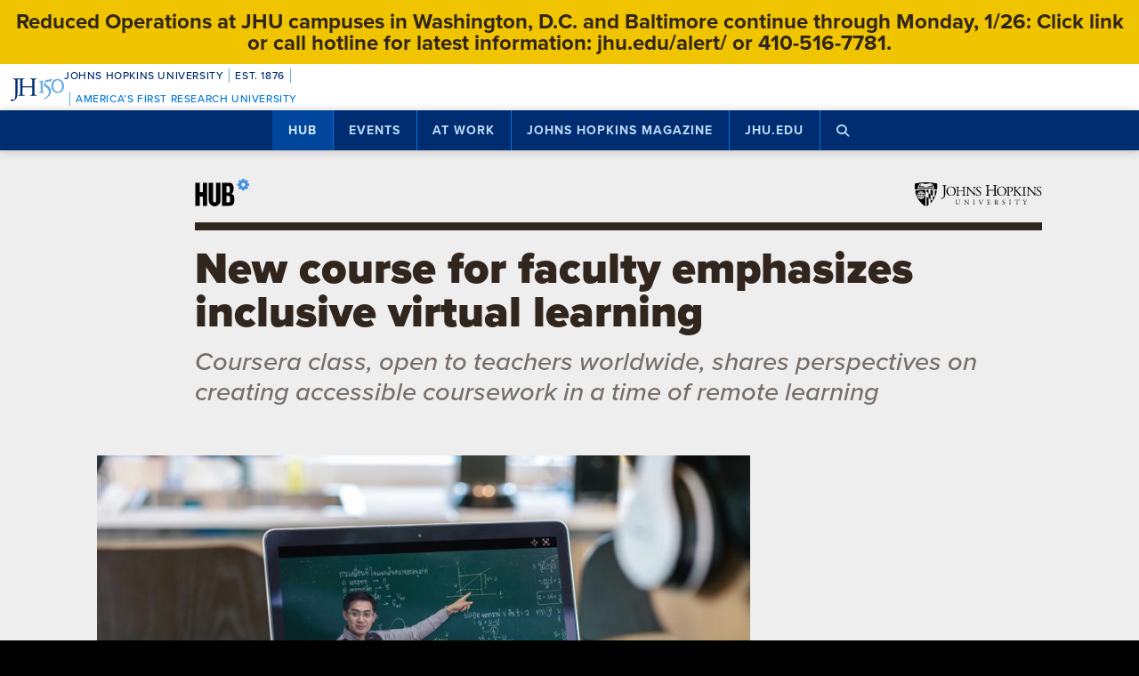

--- FILE ---
content_type: text/html; charset=UTF-8
request_url: https://hub.jhu.edu/2020/08/18/coursera-inclusive-learning/
body_size: 20985
content:

<!doctype html>
<html class="no-js" lang="en">
  <head>
    <script>
    dataLayer = [];
    </script>
        <!-- Google Tag Manager -->
    <script>
    (function(w,d,s,l,i){w[l]=w[l]||[];w[l].push({'gtm.start':
    new Date().getTime(),event:'gtm.js'});var f=d.getElementsByTagName(s)[0],
    j=d.createElement(s),dl=l!='dataLayer'?'&l='+l:'';j.async=true;j.src=
    'https://www.googletagmanager.com/gtm.js?id='+i+dl;f.parentNode.insertBefore(j,f);
    })(window,document,'script','dataLayer','GTM-5K9DL47');
    </script>
    <!-- End Google Tag Manager -->
    
    
      <meta name="sentry-trace" content="657bfd31d3cb48d98cf9a8c20c998fab-768530a1e3364bcd-0" />
    <meta name="baggage" content="sentry-trace_id=657bfd31d3cb48d98cf9a8c20c998fab,sentry-sample_rate=0.01,sentry-transaction=%2F%3Ayear%2F%3Amonth%2F%3Aday%2F%3Aslug,sentry-public_key=d3381ccef82942cbb78e76484a69b204,sentry-environment=production" />
  


    <meta charset="utf-8">
    <meta name="viewport" content="width=device-width, initial-scale=1.0, viewport-fit=cover">
    <meta http-equiv="X-UA-Compatible" content="IE=edge">

        <meta property="og:site_name" content="The Hub" />
    <meta name="twitter:card" content="summary_large_image" />
    <meta name="twitter:site:id" content="743066030" />

        <meta name="referrer" content="origin">

      
<meta property="og:title" content="New course for faculty emphasizes inclusive virtual learning ">

	<meta name="description" content="A new Coursera class aims to give instructors the tools to ensure their classes are inclusive and accessible for all students during a shift to remote learning"	>
	<meta property="og:description" content="A new Coursera class aims to give instructors the tools to ensure their classes are inclusive and accessible for all students during a shift to remote learning" />

<meta property="og:type" content="article" />
<meta property="og:url" content="https://hub.jhu.edu/2020/08/18/coursera-inclusive-learning/" />
<meta property="article:published_time" content="2020-08-18T15:55:00-04:00" />
<meta property="article:publisher" content="https://www.facebook.com/johnshopkinsuniversity" />

	
	<meta property="og:image" content="https://api.hub.jhu.edu/factory/sites/default/files/styles/soft_crop_1300/public/GettyImages-1226332405.jpg" />
	<meta property="og:image:secure_url" content="https://api.hub.jhu.edu/factory/sites/default/files/styles/soft_crop_1300/public/GettyImages-1226332405.jpg" />
	<meta property="og:image:alt" content="Remote teaching" />

	<meta property="article:tag" content="education" />
	<meta property="article:tag" content="coronavirus" />
	<meta property="article:tag" content="covid-19" />


<meta name="content_type" content="article" />

    <title>New course for faculty emphasizes inclusive virtual learning  | Hub</title>

                <link rel="canonical" href="https://hub.jhu.edu/2020/08/18/coursera-inclusive-learning/" />
    
    <link rel="apple-touch-icon" sizes="57x57" href="https://hub.jhu.edu/assets/themes/wphub/src/assets/images/icons/apple-touch-icon-57x57.png">
<link rel="apple-touch-icon" sizes="60x60" href="https://hub.jhu.edu/assets/themes/wphub/src/assets/images/icons/apple-touch-icon-60x60.png">
<link rel="apple-touch-icon" sizes="72x72" href="https://hub.jhu.edu/assets/themes/wphub/src/assets/images/icons/apple-touch-icon-72x72.png">
<link rel="apple-touch-icon" sizes="76x76" href="https://hub.jhu.edu/assets/themes/wphub/src/assets/images/icons/apple-touch-icon-76x76.png">
<link rel="apple-touch-icon" sizes="114x114" href="https://hub.jhu.edu/assets/themes/wphub/src/assets/images/icons/apple-touch-icon-114x114.png">
<link rel="apple-touch-icon" sizes="120x120" href="https://hub.jhu.edu/assets/themes/wphub/src/assets/images/icons/apple-touch-icon-120x120.png">
<link rel="apple-touch-icon" sizes="144x144" href="https://hub.jhu.edu/assets/themes/wphub/src/assets/images/icons/apple-touch-icon-144x144.png">
<link rel="apple-touch-icon" sizes="152x152" href="https://hub.jhu.edu/assets/themes/wphub/src/assets/images/icons/apple-touch-icon-152x152.png">
<link rel="apple-touch-icon" sizes="180x180" href="https://hub.jhu.edu/assets/themes/wphub/src/assets/images/icons/apple-touch-icon-180x180.png">
<link rel="icon" type="image/png" href="https://hub.jhu.edu/assets/themes/wphub/src/assets/images/icons/favicon-32x32.png" sizes="32x32">
<link rel="icon" type="image/png" href="https://hub.jhu.edu/assets/themes/wphub/src/assets/images/icons/favicon-194x194.png" sizes="194x194">
<link rel="icon" type="image/png" href="https://hub.jhu.edu/assets/themes/wphub/src/assets/images/icons/favicon-96x96.png" sizes="96x96">
<link rel="icon" type="image/png" href="https://hub.jhu.edu/assets/themes/wphub/src/assets/images/icons/android-chrome-192x192.png" sizes="192x192">
<link rel="icon" type="image/png" href="https://hub.jhu.edu/assets/themes/wphub/src/assets/images/icons/favicon-16x16.png" sizes="16x16">
<link rel="manifest" href="https://hub.jhu.edu/assets/themes/wphub/src/assets/images/icons/manifest.json">
<link rel="mask-icon" href="https://hub.jhu.edu/assets/themes/wphub/src/assets/images/icons/safari-pinned-tab.svg" color="#418fde">
<meta name="apple-mobile-web-app-title" content="HUB">
<meta name="application-name" content="HUB">
<meta name="msapplication-TileColor" content="#2d89ef">
<meta name="msapplication-TileImage" content="https://hub.jhu.edu/assets/themes/wphub/src/assets/images/icons/mstile-144x144.png">
<meta name="theme-color" content="#ffffff">

                <link rel="alternate" type="application/rss+xml" title="Hub" href="https://hub.jhu.edu/feed/" />
    
    <script type="text/javascript" id="jhu-nonces">
/* <![CDATA[ */
var jhu_nonces = {"announcement_listings":"70b11edacc","create_conversion":"5eafd87f8c","event_listings":"589924ba44","facebook_shares":"9c5f9b1a2d","email_friend":"e97c3f981c","google_search":"54ae146326","site_alert":"66f5475023","rave_alert":"afc64281b7"};
var jhu_nonces_timestamp = "2026-01-26 13:21:55";
/* ]]> */
</script><meta name='robots' content='max-image-preview:large' />
<link rel='dns-prefetch' href='//www.google.com' />
<link rel='stylesheet' id='wp-block-library-css' href='https://hub.jhu.edu/wp/wp-includes/css/dist/block-library/style.min.css?ver=6.6.2' type='text/css' media='all' />
<style id='safe-svg-svg-icon-style-inline-css' type='text/css'>
.safe-svg-cover{text-align:center}.safe-svg-cover .safe-svg-inside{display:inline-block;max-width:100%}.safe-svg-cover svg{height:100%;max-height:100%;max-width:100%;width:100%}

</style>
<style id='classic-theme-styles-inline-css' type='text/css'>
/*! This file is auto-generated */
.wp-block-button__link{color:#fff;background-color:#32373c;border-radius:9999px;box-shadow:none;text-decoration:none;padding:calc(.667em + 2px) calc(1.333em + 2px);font-size:1.125em}.wp-block-file__button{background:#32373c;color:#fff;text-decoration:none}
</style>
<link rel='stylesheet' id='jhu-base-css' href='https://hub.jhu.edu/assets/themes/wphub/assets/css/base.css?ver=033a3d82dda198d0243e' type='text/css' media='all' />
<link rel='stylesheet' id='jhu-modules-css' href='https://hub.jhu.edu/assets/themes/wphub/assets/css/modules.css?ver=47b003974d498399d3bb' type='text/css' media='all' />
<link rel='stylesheet' id='jhu-print-css' href='https://hub.jhu.edu/assets/themes/wphub/assets/css/print.css?ver=114431535a1ba12e505c' type='text/css' media='print' />
<link rel='stylesheet' id='jhu-hub-css' href='https://hub.jhu.edu/assets/themes/wphub/assets/css/hub.css?ver=2e14c322c6f431a5616d' type='text/css' media='all' />
<script type="text/javascript" src="https://hub.jhu.edu/wp/wp-includes/js/dist/vendor/wp-polyfill.min.js?ver=3.15.0" id="wp-polyfill-js"></script>
<script type="text/javascript" id="jhu-logger-js-extra">
/* <![CDATA[ */
var jhu_logger_data = {"dsn":"https:\/\/d3381ccef82942cbb78e76484a69b204@o106740.ingest.sentry.io\/4504554993680384","trace":"1","sample_rate":"0.01","transaction_name":"\/:year\/:month\/:day\/:slug"};
/* ]]> */
</script>
<script type="text/javascript" src="https://hub.jhu.edu/assets/themes/shared/assets/js/logger.js?ver=4d30fb524601e9630d0b" id="jhu-logger-js"></script>
<script type="text/javascript" src="https://hub.jhu.edu/assets/themes/shared/assets/js/rave.js?ver=55f50a251fb3efebe7fb" id="jhu-rave-js"></script>
<script type="text/javascript" src="https://hub.jhu.edu/assets/themes/shared/assets/js/site-alert.js?ver=1471a85ac3384b228702" id="jhu-site-alert-js"></script>
<script type="text/javascript" src="https://hub.jhu.edu/assets/themes/shared/assets/js/modernizr.js?ver=291b8c292d0735d630d5" id="jhu-modernizr-js"></script>
<link rel="https://api.w.org/" href="https://hub.jhu.edu/wp-json/" />

  </head>

  <body class="layout-hub">

    <a class="skip-to-main" href="#main">Skip to main content</a>

        <!-- Google Tag Manager (noscript) -->
    <noscript><iframe src="https://www.googletagmanager.com/ns.html?id=GTM-5K9DL47"
    height="0" width="0" style="display:none;visibility:hidden"></iframe></noscript>
    <!-- End Google Tag Manager (noscript) -->
    
    <div class="banner-notifications">

      <!--[if lt IE 9]>
      <p class="browse-happy">You are using an <strong>outdated</strong> browser. Please upgrade your browser to improve your experience.</p>
      <![endif]-->

      <div class="rave-alert-container"></div>
      <div class="site-alert-container"></div>

    </div>

    <!-- 
Johns Hopkins University Sesquicentennial Celebration Bar
--
A standalone element to be added to any website wishing to celebrate the 150th anniversary of the founding of Johns Hopkins University. 

Implementation:
Copy the code starting at the "START COPY HERE" and ending at "END COPY HERE" comments. Place the code at the top of your website's HTML so that it appears at the top-most edge of the screen on first view and runs the full width of the screen. Typically, this is just after the opening <body> tag of your .html file. However, if your website has a "Skip to Main Content" feature, place the code below this feature.

The bar is provided in two color schemes: dark and light. The color scheme is defined by assigning the value of the jhu-150th-bar-style attribute to either "dark" or "light." The dark version has a Heritage Blue background, while the light version has a white background. Both are equally appropriate and neither is preferred over the other. Two color schemes are provided to allow for the best possible legibility and separation from your website's existing design to guarantee it presents as its own distinct object. For example, use the light version if the top of your site is using a heritage blue background.

The bar uses Proxima Nova Medium (500) provided by JHU's license with Adobe Fonts. If your existing website already loads this font and weight you may remove the additional @import line to reduce page load time. 

Note: Aside from selecting the light or dark version, you may not alter the provided colors, layout, responsive breakpoints, identifiers, or messaging in any way without prior authorization from University Communications.
-->


<!-- START COPY HERE -->
<a href="https://150.jhu.edu" parent="_blank" id="jhu-150th-bar" jhu-150th-bar-style="light">

  <style>
    /* Remove the following @import line if your website is already loading Proxima Nova Medium (500) */
    @import url("https://use.typekit.net/tgg3dge.css");
    
    :root {
      --jhu-brand-heritage-blue: #002D72;
      --jhu-blue-50: #0077D8;
      --jhu-brand-spirit-blue: #68ACE5;
      --jhu-brand-white: #FFFFFF;
      --jhu-150th-bar-accent: var(--jhu-brand-spirit-blue);
      --jhu-150th-bar-background: var(--jhu-brand-heritage-blue);
      --jhu-150th-bar-color: var(--jhu-brand-white);
      --jhu-150th-bar-secondary: var(--jhu-brand-spirit-blue);
      --jhu-150th-bar-height: 52px;

      @media (1020px <= width) {
        --jhu-150th-bar-height: 68px;
      }
    }

    #jhu-150th-bar {
      align-items: center;
      background: var(--jhu-150th-bar-background);
      box-sizing: border-box;
      color: var(--jhu-150th-bar-color);
      display: grid;
      font-family: proxima-nova, sans-serif;
      font-weight: 500;
      font-size: min(3vw, 12px);
      font-style: normal;
      gap: 0;
      grid-template-areas: 
        "logo name"
        "logo tagline";
      grid-template-columns: 60px 1fr;
      height: var(--jhu-150th-bar-height);
      letter-spacing: 0.05em;
      margin: 0;
      padding: 0 1em;
      text-decoration: none;
      text-transform: uppercase;
      width: 100%;

      @media (460px <= width) {
        grid-template-columns: 90px 1fr;
        letter-spacing: 0.1em;
      }

      @media (800px <= width) {
        gap: 0 1em;
        grid-template-areas: "name logo tagline";
        grid-template-columns: 1fr 72px 1fr;
      }

      @media (1020px <= width) {
        font-size: clamp(16px, 1.56vw, 21px);
        grid-template-columns: 1fr 108px 1fr;
      }
    }

    #jhu-150th-bar[jhu-150th-bar-style="light"] {
      --jhu-150th-bar-accent: var(--jhu-brand-spirit-blue);
      --jhu-150th-bar-background: var(--jhu-brand-white);
      --jhu-150th-bar-color: var(--jhu-brand-heritage-blue);
      --jhu-150th-bar-secondary: var(--jhu-blue-50);
    }

    #jhu-150th-bar * {
      box-sizing: inherit;
      font-size: 1em;
      line-height: 1.4;
      margin: 0;
      padding: 0;
      vertical-align: middle;
    }

    #jhu-150th-bar p {
      display: flex;
      flex-direction: row;
      flex-wrap: nowrap;
    }

    #jhu-150th-bar .jhu-150th-bar-sep {
      background-color: var(--jhu-150th-bar-accent);
      color: red;
      display: inline-block;
      height: 1.4em;
      margin: 0 0.5em;
      width: 1px;

      @media (480px <= width) {
        margin: 0 1em;
        width: 2px;
      }
    }

    #jhu-150th-bar #jhu-150th-name {
      grid-area: name;
      justify-self: start;
      text-align: left;

      @media (width < 800px) {
        align-self: end;
      }

      @media (800px <= width) {
        justify-self: end;
        text-align: right;
      }
    }

    #jhu-150th-bar #jhu-150th-name .jhu-150th-bar-sep:last-child {

      @media (width < 800px) {
        order: -1;
      }
    }

    #jhu-150th-bar #jhu-150th-logo {
      aspect-ratio: 144 / 90;
      grid-area: logo;
      height: auto;
      justify-self: center;
      object-fit: contain;
      text-align: center;
      max-height: 100%;
      max-width: 144px;
      width: 100%;
    }

    #jhu-150th-bar #jhu-150th-tagline {
      color: var(--jhu-150th-bar-secondary);
      grid-area: tagline;
      justify-self: start;
      text-align: left;

      @media (width < 800px) {
        align-self: start;
      }
    }
  </style>
  <p id="jhu-150th-name">Johns&nbsp;Hopkins&nbsp;University<span class="jhu-150th-bar-sep"></span>Est.&nbsp;1876<span class="jhu-150th-bar-sep"></span></p>
  <svg id="jhu-150th-logo" xmlns="http://www.w3.org/2000/svg" viewBox="0 0 144 90"><defs><style>.cls-1{fill:none;}.cls-2{fill:var(--jhu-150th-bar-color);}.cls-3{fill:var(--jhu-150th-bar-accent);}</style></defs><path class="cls-2" d="M69.75,68.12c-3.33-.14-5.69-.2-8.4-.2-2.85,0-5.35.07-8.4.2-.42-.2-.56-1.32-.14-1.73l1.32-.21c4.24-.7,4.24-1.39,4.24-8.68v-9.79c0-2.08-.14-2.22-3.47-2.22h-19.86c-3.33,0-3.47.14-3.47,2.22v9.79c0,7.29.34,8.26,4.23,8.68l2.02.21c.41.28.28,1.53-.14,1.73-3.75-.14-6.11-.2-8.82-.2-2.99,0-5.35.13-8.06.2-.42-.2-.55-1.32-.14-1.73l1.18-.21c3.89-.7,4.03-1.39,4.03-8.68v-25c0-6.35-.01-8.02-2.85-8.58-.59-.12-1.19-.11-1.77.02-2.9.64-2.89,2.14-2.89,8.7v25.76c0,5.48-.28,10.27-1.6,13.47-2.3,5.56-7.22,10-13.68,10-.83,0-2.98-.07-2.98-1.46,0-1.18,1.04-3.2,2.5-3.2.83,0,1.67.14,2.57.42.97.28,1.94.49,2.92.49,1.46,0,2.29-.83,2.78-1.81,1.6-3.27,1.8-13.68,1.8-17.43v-26.25c0-7.71-.69-8.54-4.79-8.89l-1.73-.14c-.42-.28-.28-1.53.14-1.74,4.03.14,6.39.21,9.3.21,1.54,0,2.95-.02,4.38-.06.78-.02,1.35-.03,2.16-.07.44.01,1.08,0,1.5.02,1.78.06,3.39.11,5.25.11,2.71,0,5.07-.07,8.05-.21.42.21.56,1.46.14,1.74l-1.32.14c-4.03.42-4.16,1.46-4.16,8.75v7.99c0,2.15.14,2.22,3.47,2.22h19.86c3.33,0,3.47-.07,3.47-2.22v-7.99c0-7.29-.14-8.33-4.24-8.75l-1.32-.14c-.42-.28-.28-1.53.14-1.74,3.19.14,5.56.21,8.4.21s5.07-.07,8.2-.21c.42.21.55,1.46.14,1.74l-1.46.14c-4.03.42-4.17,1.46-4.17,8.75v25c0,7.29.14,8.2,4.17,8.68l1.67.21c.42.28.28,1.53-.14,1.73h0Z"/><path class="cls-3" d="M126.76,26.84c6.87,0,11.55,6.45,11.55,15.07s-4.69,14.9-11.55,14.9-11.55-6.45-11.55-14.9,4.69-15.07,11.55-15.07M126.76,22.99c-10.05,0-17.16,7.87-17.16,18.92s7.95,18.75,17.16,18.75c10.05,0,17.16-7.87,17.16-18.75s-7.12-18.92-17.16-18.92"/><path class="cls-3" d="M81.05,53.13c0,4.28-.09,5.14-3.6,5.57l-1.46.17c-.43.34-.43,1.54.09,1.8,2.4-.09,5.14-.17,7.54-.17,2.65,0,5.31.09,7.88.17.51-.26.51-1.46.09-1.8l-1.46-.17c-3.51-.43-3.6-1.28-3.6-5.57v-19.61c0-2.05,0-4.45.17-6.25,0-.34-.34-.43-.6-.43-2.31.86-5.74,2.23-10.45,3-.43.34-.43,1.28.09,1.63l2.65.26c2.48.26,2.65,1.71,2.65,4.88v16.53h0Z"/><path class="cls-3" d="M109.02,55.87c0-6.76-3.94-11.64-9.51-15.5-1.11-.77-2.65-1.8-4.02-2.74-2.4-1.63-2.83-2.57-2.4-4.11.43-1.37.86-2.05,3.34-2.4l10.88-1.54c2.74-.43,4.28-3.6,4.88-5.48.09-.51-.17-1.03-.94-1.11-.94.6-1.54.86-4.71,1.28l-5.99.86c-2.74.43-4.45.68-5.57,1.03-1.11.34-2.65,2.91-3.77,5.57-1.11,2.57-1.88,5.39-1.88,6.85,0,3,3.08,4.71,6.77,7.36,3.68,2.65,6.94,6.51,6.94,11.9,0,9.42-8.91,15.76-13.62,17.21-.68.6-.34,1.97.69,2.4,6.25-1.88,18.92-9.76,18.92-21.58"/><rect class="cls-1" width="144" height="90"/></svg>
  <p id="jhu-150th-tagline"><span class="jhu-150th-bar-sep"></span>America&rsquo;s&nbsp;First&nbsp;Research&nbsp;University</p>
</a>
<!-- END COPY HERE -->
    <div class="jhu-top-nav main-nav nav section" role="navigation">

  <div class="shadow-container">

    <div class="center force">
        
                  
      <ul class="tier-1 force"><li class="hamburger-menu" aria-hidden="true"><a class="openMenu" href="#footer-nav" title="Menu" role="button"><i class="fa fa-bars" aria-hidden="true"></i><span class="text"> Menu</span></a></li><li id="menu-item-10368" class="menu-item menu-item-type-post_type menu-item-object-page menu-item-home menu-item-has-children menu-item-10368 active-section" aria-haspopup="true"><a href="https://hub.jhu.edu/">Hub</a><button class="toggle-section" tabindex="-1"><i class="fa fa-plus-square-o" aria-hidden="true"></i><span class="visuallyhidden">Open Hub</span></button>
<ul class="sub-menu tier-2 force">
	<li id="menu-item-10369" class="menu-item menu-item-type-post_type menu-item-object-page menu-item-10369"><a href="https://hub.jhu.edu/about/">About the Hub</a></li>
	<li id="menu-item-10370" class="menu-item menu-item-type-post_type menu-item-object-page menu-item-10370"><a href="https://hub.jhu.edu/announcements/">Announcements</a></li>
	<li id="menu-item-10371" class="menu-item menu-item-type-post_type menu-item-object-page menu-item-10371"><a href="https://hub.jhu.edu/media/">For Media</a></li>
	<li id="menu-item-16882" class="menu-item menu-item-type-post_type menu-item-object-page menu-item-16882"><a href="https://hub.jhu.edu/experts/">Faculty Experts Guide</a></li>
	<li id="menu-item-10372" class="menu-item menu-item-type-custom menu-item-object-custom menu-item-10372"><a href="http://eepurl.com/pa10H">Subscribe to the newsletter</a></li>
	<li id="menu-item-10402" class="menu-item menu-item-type-custom_header menu-item-object-custom_header menu-item-10402"><h6><span>Explore by Topic</span></h6></li>
	<li id="menu-item-6762" class="menu-item menu-item-type-post_type menu-item-object-page menu-item-6762"><a href="https://hub.jhu.edu/arts-culture/">Arts+Culture</a></li>
	<li id="menu-item-6763" class="menu-item menu-item-type-post_type menu-item-object-page menu-item-6763"><a href="https://hub.jhu.edu/athletics/">Athletics</a></li>
	<li id="menu-item-6764" class="menu-item menu-item-type-post_type menu-item-object-page menu-item-6764"><a href="https://hub.jhu.edu/health/">Health</a></li>
	<li id="menu-item-6765" class="menu-item menu-item-type-post_type menu-item-object-page menu-item-6765"><a href="https://hub.jhu.edu/politics-society/">Politics+Society</a></li>
	<li id="menu-item-6766" class="menu-item menu-item-type-post_type menu-item-object-page menu-item-6766"><a href="https://hub.jhu.edu/science-technology/">Science+Technology</a></li>
	<li id="menu-item-6767" class="menu-item menu-item-type-post_type menu-item-object-page menu-item-6767"><a href="https://hub.jhu.edu/student-life/">Student Life</a></li>
	<li id="menu-item-6768" class="menu-item menu-item-type-post_type menu-item-object-page menu-item-6768"><a href="https://hub.jhu.edu/university-news/">University News</a></li>
	<li id="menu-item-6769" class="menu-item menu-item-type-post_type menu-item-object-page menu-item-6769"><a href="https://hub.jhu.edu/voices-opinion/">Voices+Opinion</a></li>
</ul>
</li>
<li id="menu-item-6761" class="menu-item menu-item-type-post_type menu-item-object-page menu-item-6761"><a href="https://hub.jhu.edu/events/">Events</a></li>
<li id="menu-item-10373" class="menu-item menu-item-type-post_type menu-item-object-page menu-item-has-children menu-item-10373" aria-haspopup="true"><a href="https://hub.jhu.edu/at-work/">At Work</a><button class="toggle-section" tabindex="-1"><i class="fa fa-plus-square-o" aria-hidden="true"></i><span class="visuallyhidden">Open At Work</span></button>
<ul class="sub-menu tier-2 force">
	<li id="menu-item-10375" class="menu-item menu-item-type-post_type menu-item-object-page menu-item-10375"><a href="https://hub.jhu.edu/at-work/about/">About Hub at Work</a></li>
	<li id="menu-item-10377" class="menu-item menu-item-type-post_type menu-item-object-page menu-item-10377"><a href="https://hub.jhu.edu/gazette/archive/">Gazette Archive</a></li>
	<li id="menu-item-10400" class="menu-item menu-item-type-custom_header menu-item-object-custom_header menu-item-10400"><h6><span>Explore by Topic</span></h6></li>
	<li id="menu-item-10378" class="menu-item menu-item-type-post_type menu-item-object-page menu-item-10378"><a href="https://hub.jhu.edu/at-work/news-info/">News+Info</a></li>
	<li id="menu-item-10379" class="menu-item menu-item-type-post_type menu-item-object-page menu-item-10379"><a href="https://hub.jhu.edu/at-work/benefits-perks/">Benefits+Perks</a></li>
	<li id="menu-item-10380" class="menu-item menu-item-type-post_type menu-item-object-page menu-item-10380"><a href="https://hub.jhu.edu/at-work/health-well-being/">Health+Well-Being</a></li>
	<li id="menu-item-10381" class="menu-item menu-item-type-post_type menu-item-object-page menu-item-10381"><a href="https://hub.jhu.edu/at-work/tools-tech/">Tools+Tech</a></li>
	<li id="menu-item-10382" class="menu-item menu-item-type-post_type menu-item-object-page menu-item-10382"><a href="https://hub.jhu.edu/at-work/happenings/">Happenings</a></li>
</ul>
</li>
<li id="menu-item-10374" class="menu-item menu-item-type-post_type menu-item-object-page menu-item-has-children menu-item-10374" aria-haspopup="true"><a href="https://hub.jhu.edu/magazine/">Johns Hopkins Magazine</a><button class="toggle-section" tabindex="-1"><i class="fa fa-plus-square-o" aria-hidden="true"></i><span class="visuallyhidden">Open Johns Hopkins Magazine</span></button>
<ul class="sub-menu tier-2 force">
	<li id="menu-item-25788" class="menu-item menu-item-type-post_type menu-item-object-issue menu-item-25788"><a href="https://hub.jhu.edu/magazine/2025/fall/">Current Issue</a></li>
	<li id="menu-item-10383" class="menu-item menu-item-type-post_type menu-item-object-page menu-item-10383"><a href="https://hub.jhu.edu/magazine/about/">About the Magazine</a></li>
	<li id="menu-item-10384" class="menu-item menu-item-type-post_type menu-item-object-page menu-item-10384"><a href="https://hub.jhu.edu/magazine/past-issues/">Past Issues</a></li>
	<li id="menu-item-10385" class="menu-item menu-item-type-post_type menu-item-object-page menu-item-10385"><a href="https://hub.jhu.edu/magazine/contact/">Contact</a></li>
	<li id="menu-item-10386" class="menu-item menu-item-type-post_type menu-item-object-page menu-item-10386"><a href="https://hub.jhu.edu/magazine/giving/">Support Johns Hopkins Magazine</a></li>
	<li id="menu-item-10387" class="menu-item menu-item-type-post_type menu-item-object-page menu-item-10387"><a href="https://hub.jhu.edu/magazine/subscribe/">Subscribe to the Magazine</a></li>
</ul>
</li>
<li id="menu-item-10397" class="menu-item menu-item-type-custom menu-item-object-custom menu-item-10397"><a href="https://www.jhu.edu">jhu.edu</a></li>
<li class="search-menu"><a class="openSearch" href="/search/" role="button" aria-label="Press button to enter keywords"><i class="fa fa-fw fa-search" aria-hidden="true"></i><span class="text">Search</span></a></li></ul>
        
    </div>

  </div>
  
</div>

    <div class="main-content-container">

      <div class="header row" role="banner">
        <div class="center force">

          <div class="masthead column force">

            <a href="/" class="hubmark column">
  <img class="svg" src="https://hub.jhu.edu/assets/themes/wphub/src/assets/images/hubmark-full.svg" alt="Hub" />
  <img class="svg-fallback" src="https://hub.jhu.edu/assets/themes/wphub/src/assets/images/hubmark-full-on-bg-gray.gif" alt="Hub" />
</a>

            <a href="https://www.jhu.edu" class="header-logo column" title="Johns Hopkins University">
              <img class="svg" src="https://hub.jhu.edu/assets/themes/wphub/src/assets/images/logos/university-logo-small-horizontal-black-no-clear-space.svg" alt="Johns Hopkins University" />
              <img class="svg-fallback" src="https://hub.jhu.edu/assets/themes/wphub/src/assets/images/logos/university-logo-small-horizontal-black-no-clear-space-on-bg-gray.gif" alt="Johns Hopkins University" />
            </a>

          </div>

        </div>
      </div>

      <div id="main" role="main">

        
       
  
    
        
  
    

  
  
  
  
        
  
  	<div  class="article impact-image impact-orientation-landscape has-sidebar has-social main-content"
          role="article"
          data-convert="0"
          data-id="40432"
          data-type="article"
          data-url="https://hub.jhu.edu/2020/08/18/coursera-inclusive-learning/"
          itemscope
          itemtype="https://schema.org/NewsArticle"
          >

      
    <span itemprop="publisher copyrightHolder" itemscope itemtype="https://schema.org/EducationalOrganization">
    <span itemprop="logo" itemscope itemtype="https://schema.org/ImageObject">
      <meta itemprop="url" content="https://hub.jhu.edu/assets/themes/wphub/src/assets/images/logos/university-logo-small-horizontal-blue-no-clear-space.png" />
    </span>
    <meta itemprop="name" content="Johns Hopkins University" />
  </span>


                    <span itemprop="image" itemscope itemtype="https://schema.org/ImageObject">
      <meta itemprop="url" content="https://api.hub.jhu.edu/factory/sites/default/files/styles/hub_thumbnail/public/GettyImages-1226332405.jpg" />
                      <meta itemprop="about" content="Remote teaching" />
          </span>
  
                  <meta itemprop="abstract" content="A new Coursera class aims to give instructors the tools to ensure their classes are inclusive and accessible for all students during a shift to remote learning" />
      

      
  
  
    
    <div class="page-title-container row">
      <div class="center force">
        
    
  
        
    <h1 class="headline">

      
      <span itemprop="headline">
	
			New course for faculty emphasizes inclusive virtual learning 
	
			</span>

      
    </h1>

    			<h2 class="subheadline">Coursera class, open to teachers worldwide, shares perspectives on creating accessible coursework in a time of remote learning</h2>
	

  

      </div>
    </div>

          
		
	
	
          <div class="hero-container row">
        <div class="center force">
    
		<div class="hero column force">
			
		
			<div class="image column force image-landscape"><div class="image-container"><img src="https://api.hub.jhu.edu/factory/sites/default/files/styles/landscape/public/GettyImages-1226332405.jpg" alt="Remote teaching" class="column" sizes="(min-width: 1680px) 948px, (min-width: 1280px) 825px, (min-width: 1024px) 734px, (min-width: 863px) 587px, (min-width: 768px) 642px, (min-width: 640px) 572px, (min-width: 412px) 476px, (min-width: 375px) 377px, 343px" srcset="https://api.hub.jhu.edu/factory/sites/default/files/styles/hub_medium/public/GettyImages-1226332405.jpg 420w, https://api.hub.jhu.edu/factory/sites/default/files/styles/soft_crop_630/public/GettyImages-1226332405.jpg 630w, https://api.hub.jhu.edu/factory/sites/default/files/styles/full_width/public/GettyImages-1226332405.jpg 825w, https://api.hub.jhu.edu/factory/sites/default/files/styles/soft_crop_1030/public/GettyImages-1226332405.jpg 1030w, https://api.hub.jhu.edu/factory/sites/default/files/styles/hub_large/public/GettyImages-1226332405.jpg 1194w, https://api.hub.jhu.edu/factory/sites/default/files/styles/soft_crop_1300/public/GettyImages-1226332405.jpg 1300w, https://api.hub.jhu.edu/factory/sites/default/files/styles/hub_xlarge/public/GettyImages-1226332405.jpg 1440w, https://api.hub.jhu.edu/factory/sites/default/files/styles/soft_crop_1600/public/GettyImages-1226332405.jpg 1600w, https://api.hub.jhu.edu/factory/sites/default/files/styles/soft_crop_1800/public/GettyImages-1226332405.jpg 1800w, https://api.hub.jhu.edu/factory/sites/default/files/styles/soft_crop_2000/public/GettyImages-1226332405.jpg 2000w, https://api.hub.jhu.edu/factory/sites/default/files/styles/soft_crop_2400/public/GettyImages-1226332405.jpg 2400w, https://api.hub.jhu.edu/factory/sites/default/files/styles/soft_crop_2880/public/GettyImages-1226332405.jpg 2880w"/></div></div>

		
	
		</div>

            </div>
      </div>
    
	

    
  


  	  <div class="body-container row">

        <div class="center force">

  		    <div itemprop="articleBody" class="body-copy column force">

  					
  			      <div class="byline">

  			        
	
		
		<p>
			<span class="visuallyhidden">By</span>
			<span class="author" itemprop="author">Jacob deNobel</span>
		</p>

	


                              <span class="sep" aria-hidden="true">/</span>
              
  			    		
	
		
		<span class="visuallyhidden">Published</span>

		
					<meta itemprop="datePublished dateCreated" content="2020-08-18" />
		
		
		
						
		
														
		<span class="publish-date convert-pubdate" data-timestamp="1597780500">
	
	Aug 18, 2020

</span>

	


  			      </div>

                            
              <p>As faculty work to adjust their courses in the lead-up to Johns Hopkins University's first-ever fully-remote semester, they have to consider the ever-changing needs of the diverse undergraduate student population.</p>

<p>A new class aims to give instructors at Hopkins and around the globe tools to help their students conquer these new challenges, be they issues with internet access, learning styles that conflict with an all-digital environment, or mental burnout from trying to engage with a rigorous college schedule in the midst of a global pandemic.</p>

<p>Registration opened Monday for the <a href="https://www.coursera.org/learn/inclusive-online-teaching#syllabus">Inclusive Online Teaching course</a>, hosted by Coursera. In the class, <a href="https://ep.jhu.edu/about-us/faculty-directory/1998-paul-huckett">Paul Huckett</a>, assistant dean of Learning Design and Innovation at JHU's <a href="https://engineering.jhu.edu">Whiting School of Engineering</a>, and <a href="https://www.jhsph.edu/faculty/directory/profile/3993/brian-klaas">Brian Klaas</a>, instructor in the Bloomberg School of Public Health, will provide structural and technological advice to help faculty members create a teaching environment that is accessible to everyone and accounts for an array of challenges that people are facing in the midst of the pandemic.</p>

<div class="image inline align-left size-medium image-landscape column has-caption" data-id="30829"><div class="image-container"><img
          src="https://api.hub.jhu.edu/factory/sites/default/files/styles/hub_medium/public/Coursera%20instructors.jpg"
          alt="Brian Klaas and Paul Huckett"
                      srcset="https://api.hub.jhu.edu/factory/sites/default/files/styles/hub_medium/public/Coursera%20instructors.jpg 420w, https://api.hub.jhu.edu/factory/sites/default/files/styles/soft_crop_630/public/Coursera%20instructors.jpg 630w, https://api.hub.jhu.edu/factory/sites/default/files/styles/full_width/public/Coursera%20instructors.jpg 825w, https://api.hub.jhu.edu/factory/sites/default/files/styles/soft_crop_1030/public/Coursera%20instructors.jpg 1030w, https://api.hub.jhu.edu/factory/sites/default/files/styles/hub_large/public/Coursera%20instructors.jpg 1194w, https://api.hub.jhu.edu/factory/sites/default/files/styles/soft_crop_1300/public/Coursera%20instructors.jpg 1300w, https://api.hub.jhu.edu/factory/sites/default/files/styles/hub_xlarge/public/Coursera%20instructors.jpg 1440w, https://api.hub.jhu.edu/factory/sites/default/files/styles/soft_crop_1600/public/Coursera%20instructors.jpg 1600w, https://api.hub.jhu.edu/factory/sites/default/files/styles/soft_crop_1800/public/Coursera%20instructors.jpg 1800w, https://api.hub.jhu.edu/factory/sites/default/files/styles/soft_crop_2000/public/Coursera%20instructors.jpg 2000w, https://api.hub.jhu.edu/factory/sites/default/files/styles/soft_crop_2400/public/Coursera%20instructors.jpg 2400w, https://api.hub.jhu.edu/factory/sites/default/files/styles/soft_crop_2880/public/Coursera%20instructors.jpg 2880w"
            sizes="(min-width: 1680px) 579px, (min-width: 1280px) 456px, (min-width: 1024px) 406px, (min-width: 863px) 325px, (min-width: 768px) 347px, (min-width: 640px) 309px, (min-width: 412px) 258px, (min-width: 375px) 307px, 279px"
                  /></div><div class="caption"><p><span class="visuallyhidden">Image caption:</span> Instructors Brian Klaas and Paul Huckett will share lessons on how to create courses based on Johns Hopkins Universal Design for Learning Initiative.
</p></div></div>

<p>The course was modeled after Hopkins' <a href="https://provost.jhu.edu/about/hudl/">Universal Design for Learning Initiative</a>. The initiative, launched in 2019, focuses on ways to incorporate inclusive teaching practices into the classroom for the benefit of all students. According to Huckett, UDL practices help ensure that classes are equitable and accessible to anyone who wishes to participate.</p>

<p>"If you follow these practices, you make learning better for everyone, not just for people who may be on the margins or who have an accommodation request," Huckett says. "If we think about our courses in the basis of design, then accessibility isn't something retroactive, it becomes an integral part of the way that we teach."</p>

<p>Through videos and readings, the two-week course will tackle communication barriers, provide ideas for how to represent classroom content in a variety of formats, and explore how to incorporate active learning into the learning experience.</p>

<p>The course invites instructors to think about implicit biases they may have overlooked in transitioning their classes to an online environment. Are there assumptions being made about students' availability, workspace, ability to engage with material? If so, what are alternatives that can be provided to increase the information's accessibility in a holistic approach.</p>

<p>As an example of Universal Design, Klaas highlights the importance of captioning for video content. While captioning provides accessibility to students with disabilities, it also provides added value for ESL students, those who don't have a quiet place to listen to a video, and students who digest visual content more easily.</p>

<div class="teaser inline align-left column force has-image"><div class="thumbnail"><a href="https://hub.jhu.edu/tags/coronavirus/articles/"><img src="https://api.hub.jhu.edu/factory/sites/default/files/styles/hub_thumbnail/public/covid-19_cells.jpg" alt="Image of virus and cells" /></a></div><div class="text"><h5><a href="https://hub.jhu.edu/tags/coronavirus/articles/">Johns Hopkins responds to COVID-19</a></h5><div class="summary"><p>Coverage of how the COVID-19 pandemic is affecting operations at JHU and how Hopkins experts and scientists are responding to the outbreak</p></div></div></div>

<p>"Additionally, if you have students who are essential workers, they don't necessarily have the time to sit down and watch two hours of a lecture each day," Klaas said. "But if you provide an audio-only version of your lecture, even a student who is working for Instacart or who's on their rounds at the hospital can be listening to your class while they're commuting or even doing their job."</p>

<p>The class is being held as a Coursera teach-out, a short, issue-based syllabus open to learners around the world. Because of its accessibility, it provides a space for experts of universal design to share and compare ideas.</p>

<p>"We know there are faculty who have been using UDL for years, while teaching inclusive design and building courses around these principles," Klaas said. "We want to tap into their great experiences and ideas and hard work."</p>

<p>The class began Monday, Aug. 17, and is open to everyone. Additionally, all Coursera classes will be offered to Hopkins affiliated students, staff, and faculty for free through the end of the calendar year.</p>


  			    	
  					
            
              
                <div class="taxonomy">

                         			        
	
	
		
			
		
				
	
			<p>Posted in <a href='/university-news/'>University News</a></p>
	

                  
                           			  		
	
	
		
						
			
										
		
				
	
		
						
			
										
		
				
	
		
						
			
										
		
				
	
			<p>Tagged <a href='/tags/education/articles/'>education</a>, <a href='/tags/coronavirus/articles/'>coronavirus</a>, <a href='/tags/covid-19/articles/'>covid-19</a></p>
	

                  
       			    </div>

              
            
          </div>

          <div role="complementary" aria-label="Sidebar" class="minimal sidebar fixable column">

  					
  			      
	
	<div class="social section force" data-view="social">

						
		
      
        
        
  <div class="share-icon twitter">
    <a href="https://twitter.com/intent/tweet?url=https%3A%2F%2Fhub.jhu.edu%2F2020%2F08%2F18%2Fcoursera-inclusive-learning%2F&text=New%20course%20for%20faculty%20emphasizes%20inclusive%20virtual%20learning%20&via=HubJHU&related=JohnsHopkins" target="_blank" class="gtm-social-share" data-type="Twitter">
      <i class="fa-brands fa-fw fa-x-twitter"></i>
      <span class="visuallyhidden">Share on X</span>
    </a>
  </div>



		
      
  <div class="share-icon facebook">
    <a href="https://www.facebook.com/sharer/sharer.php?u=https%3A%2F%2Fhub.jhu.edu%2F2020%2F08%2F18%2Fcoursera-inclusive-learning%2F&display=page" target="_blank" class="force gtm-social-share" data-type="Facebook">
      <i class="fa fa-fw fa-facebook"></i>
      <span class="visuallyhidden">Share on Facebook</span>
    </a>
  </div>



											
      
        
  <div class="share-icon pinterest">
    <a href="https://pinterest.com/pin/create/button/?url=https%3A%2F%2Fhub.jhu.edu%2F2020%2F08%2F18%2Fcoursera-inclusive-learning%2F&description=A%20new%20Coursera%20class%20aims%20to%20give%20instructors%20the%20tools%20to%20ensure%20their%20classes%20are%20inclusive%20and%20accessible%20for%20all%20students%20during%20a%20shift%20to%20remote%20learning&media=https%3A%2F%2Fapi.hub.jhu.edu%2Ffactory%2Fsites%2Fdefault%2Ffiles%2Fstyles%2Fhub_large%2Fpublic%2FGettyImages-1226332405.jpg" target="_blank" class="gtm-social-share" data-type="Pinterest">
      <i class="fa fa-fw fa-pinterest-p"></i>
      <span class="visuallyhidden">Pin it on Pinterest</span>
    </a>
  </div>



		<div class="share-icon email" data-id="40432">
			<button>
				<i class="fa fa-fw fa-envelope"></i>
				<span class="visuallyhidden">Email</span>
			</button>
		</div>

		<div class="share-icon more">
			<button>
				<i class="fa fa-fw fa-plus"></i>
				<span class="visuallyhidden">More social media options</span>
			</button>

			<div class="more-container hidden">

				
      
        
        
    
  <div class="share-icon linkedin">
    <a href="https://www.linkedin.com/shareArticle?url=https%3A%2F%2Fhub.jhu.edu%2F2020%2F08%2F18%2Fcoursera-inclusive-learning%2F&title=New%20course%20for%20faculty%20emphasizes%20inclusive%20virtual%20learning%20&summary=A%20new%20Coursera%20class%20aims%20to%20give%20instructors%20the%20tools%20to%20ensure%20their%20classes%20are%20inclusive%20and%20accessible%20for%20all%20students%20during%20a%20shift%20to%20remote%20learning&source=The%20Hub&mini=true" target="_blank" class="gtm-social-share" data-type="LinkedIn">
      <i class="fa fa-fw fa-linkedin"></i>
      <span class="visuallyhidden">Share on LinkedIn</span>
    </a>
  </div>



				
      
  <div class="share-icon reddit">
    <a href="http://www.reddit.com/submit?url=https%3A%2F%2Fhub.jhu.edu%2F2020%2F08%2F18%2Fcoursera-inclusive-learning%2F&title=New%20course%20for%20faculty%20emphasizes%20inclusive%20virtual%20learning%20" target="_blank" class="gtm-social-share" data-type="Reddit">
      <i class="fa fa-fw fa-reddit-alien"></i>
      <span class="visuallyhidden">Share on Reddit</span>
    </a>
  </div>



				
    
  <div class="share-icon tumblr">
    <a href="https://www.tumblr.com/widgets/share/tool?canonicalUrl=https%3A%2F%2Fhub.jhu.edu%2F2020%2F08%2F18%2Fcoursera-inclusive-learning%2F" target="_blank" class="gtm-social-share" data-type="Tumblr">
      <i class="fa fa-fw fa-tumblr"></i>
      <span class="visuallyhidden">Share on Tumblr</span>
    </a>
  </div>



			</div>

		</div>

	</div>



  					
  		    </div>

  		    <div role="complementary" aria-label="Sidebar" class="full sidebar fixable column">

  					
            
	
	<div class="social section force" data-view="social">

						
		
      
        
        
  <div class="share-icon twitter">
    <a href="https://twitter.com/intent/tweet?url=https%3A%2F%2Fhub.jhu.edu%2F2020%2F08%2F18%2Fcoursera-inclusive-learning%2F&text=New%20course%20for%20faculty%20emphasizes%20inclusive%20virtual%20learning%20&via=HubJHU&related=JohnsHopkins" target="_blank" class="gtm-social-share" data-type="Twitter">
      <i class="fa-brands fa-fw fa-x-twitter"></i>
      <span class="visuallyhidden">Share on X</span>
    </a>
  </div>



		
      
  <div class="share-icon facebook">
    <a href="https://www.facebook.com/sharer/sharer.php?u=https%3A%2F%2Fhub.jhu.edu%2F2020%2F08%2F18%2Fcoursera-inclusive-learning%2F&display=page" target="_blank" class="force gtm-social-share" data-type="Facebook">
      <i class="fa fa-fw fa-facebook"></i>
      <span class="visuallyhidden">Share on Facebook</span>
    </a>
  </div>



											
      
        
  <div class="share-icon pinterest">
    <a href="https://pinterest.com/pin/create/button/?url=https%3A%2F%2Fhub.jhu.edu%2F2020%2F08%2F18%2Fcoursera-inclusive-learning%2F&description=A%20new%20Coursera%20class%20aims%20to%20give%20instructors%20the%20tools%20to%20ensure%20their%20classes%20are%20inclusive%20and%20accessible%20for%20all%20students%20during%20a%20shift%20to%20remote%20learning&media=https%3A%2F%2Fapi.hub.jhu.edu%2Ffactory%2Fsites%2Fdefault%2Ffiles%2Fstyles%2Fhub_large%2Fpublic%2FGettyImages-1226332405.jpg" target="_blank" class="gtm-social-share" data-type="Pinterest">
      <i class="fa fa-fw fa-pinterest-p"></i>
      <span class="visuallyhidden">Pin it on Pinterest</span>
    </a>
  </div>



		<div class="share-icon email" data-id="40432">
			<button>
				<i class="fa fa-fw fa-envelope"></i>
				<span class="visuallyhidden">Email</span>
			</button>
		</div>

		<div class="share-icon more">
			<button>
				<i class="fa fa-fw fa-plus"></i>
				<span class="visuallyhidden">More social media options</span>
			</button>

			<div class="more-container hidden">

				
      
        
        
    
  <div class="share-icon linkedin">
    <a href="https://www.linkedin.com/shareArticle?url=https%3A%2F%2Fhub.jhu.edu%2F2020%2F08%2F18%2Fcoursera-inclusive-learning%2F&title=New%20course%20for%20faculty%20emphasizes%20inclusive%20virtual%20learning%20&summary=A%20new%20Coursera%20class%20aims%20to%20give%20instructors%20the%20tools%20to%20ensure%20their%20classes%20are%20inclusive%20and%20accessible%20for%20all%20students%20during%20a%20shift%20to%20remote%20learning&source=The%20Hub&mini=true" target="_blank" class="gtm-social-share" data-type="LinkedIn">
      <i class="fa fa-fw fa-linkedin"></i>
      <span class="visuallyhidden">Share on LinkedIn</span>
    </a>
  </div>



				
      
  <div class="share-icon reddit">
    <a href="http://www.reddit.com/submit?url=https%3A%2F%2Fhub.jhu.edu%2F2020%2F08%2F18%2Fcoursera-inclusive-learning%2F&title=New%20course%20for%20faculty%20emphasizes%20inclusive%20virtual%20learning%20" target="_blank" class="gtm-social-share" data-type="Reddit">
      <i class="fa fa-fw fa-reddit-alien"></i>
      <span class="visuallyhidden">Share on Reddit</span>
    </a>
  </div>



				
    
  <div class="share-icon tumblr">
    <a href="https://www.tumblr.com/widgets/share/tool?canonicalUrl=https%3A%2F%2Fhub.jhu.edu%2F2020%2F08%2F18%2Fcoursera-inclusive-learning%2F" target="_blank" class="gtm-social-share" data-type="Tumblr">
      <i class="fa fa-fw fa-tumblr"></i>
      <span class="visuallyhidden">Share on Tumblr</span>
    </a>
  </div>



			</div>

		</div>

	</div>


            
	


                          
	
	<div class="related-content section" data-view="related" role="complementary" aria-label="Related Content">

		<h6>Related Content</h6>

		
			<div class="row">
																								
					
	
			
		
	
			

	            

		 
										
				

			

			

  	<div class="article teaser column force has-image" >

		
		
					<div class="thumbnail">
				<a class="force" href="https://hub.jhu.edu/2020/08/06/university-moves-undergraduate-instruction-online/" data-label="Undergraduate instruction, activities move online for fall">
															<div class="image column force image-portrait"><div class="image-container"><img src="https://api.hub.jhu.edu/factory/sites/default/files/styles/hub_thumbnail/public/gilman_tower.jpg" alt="Gilman clock tower " class="column" sizes="(min-width: 1680px) 57px, (min-width: 1280px) 78px, (min-width: 1024px) 78px, (min-width: 863px) 78px, (min-width: 768px) 126px, (min-width: 640px) 112px, (min-width: 412px) 94px, (min-width: 375px) 96px, 87px" srcset="https://api.hub.jhu.edu/factory/sites/default/files/styles/hard_crop_landscape_240/public/gilman_tower.jpg 240w, https://api.hub.jhu.edu/factory/sites/default/files/styles/hub_thumbnail/public/gilman_tower.jpg 360w, https://api.hub.jhu.edu/factory/sites/default/files/styles/hard_crop_landscape_540/public/gilman_tower.jpg 540w, https://api.hub.jhu.edu/factory/sites/default/files/styles/hard_crop_landscape_720/public/gilman_tower.jpg 720w, https://api.hub.jhu.edu/factory/sites/default/files/styles/landscape/public/gilman_tower.jpg 900w, https://api.hub.jhu.edu/factory/sites/default/files/styles/hard_crop_landscape_1005/public/gilman_tower.jpg 1005w, https://api.hub.jhu.edu/factory/sites/default/files/styles/hard_crop_landscape_1230/public/gilman_tower.jpg 1230w, https://api.hub.jhu.edu/factory/sites/default/files/styles/hard_crop_landscape_1380/public/gilman_tower.jpg 1380w"/></div></div>
				</a>
			</div>
		
		<div class="text">

			<div class="accent-element">

				
								<div class="kicker">University operations</div>
	
					<h5><a href="https://hub.jhu.edu/2020/08/06/university-moves-undergraduate-instruction-online/" data-label="Undergraduate instruction, activities move online for fall">

													Undergraduate instruction, activities move online for fall
						
					</a></h5>

					
				
		
		<span class="visuallyhidden">Published</span>

		
		
		
		
						
		
														
		<span class="publish-date convert-pubdate" data-timestamp="1596749700">
	
	Aug 6, 2020

</span>

	

					
			<span class="media-promo"><i class="fa fa-video-camera" aria-hidden="true"></i><span class="visuallyhidden">Video</span></span>
	
	


					<div class="summary">Students urged to stay home due to resurgence of COVID-19;?JHU increasing financial aid and other supports to offset pandemic's burden 
				
	
</div>

				
			</div>

		</div>

	</div>


	

			

							</div>

		
	</div>


            
            
    
  <div
    class="promos section"
    data-view="promo"
    data-post-campaigns=""
    data-campaigns="4799"
    data-count="1"
    data-format="default"
    data-placement="sidebar"
    data-section="hub"
  >
  </div>

  					
  		    </div>

  		  </div>

      </div>

      <div role="complementary" aria-label="You might also like..." class="see-more row">

        <div class="center force">

          
            <div class="bbload force also-like column force content-collection" data-per_page="4" data-type="related" data-endpoint="articles" data-excluded_ids="40432"><script type="application/json">{"imageSizes":[456,333,296,237,347,309,258,342,311],"tags":[{"_links":{"self":{"href":"\/tags\/102"}},"id":102,"name":"education","slug":"education","type":"tag","weight":0,"_embedded":{"image_thumbnail":null},"url":{"articles":"https:\/\/hub.jhu.edu\/tags\/education\/articles\/","events":"https:\/\/hub.jhu.edu\/tags\/education\/events\/"}},{"_links":{"self":{"href":"\/tags\/4233"}},"id":4233,"name":"coronavirus","slug":"coronavirus","type":"tag","weight":0,"_embedded":{"image_thumbnail":null},"url":{"articles":"https:\/\/hub.jhu.edu\/tags\/coronavirus\/articles\/","events":"https:\/\/hub.jhu.edu\/tags\/coronavirus\/events\/"}},{"_links":{"self":{"href":"\/tags\/4299"}},"id":4299,"name":"covid-19","slug":"covid-19","type":"tag","weight":0,"_embedded":{"image_thumbnail":null},"url":{"articles":"https:\/\/hub.jhu.edu\/tags\/covid-19\/articles\/","events":"https:\/\/hub.jhu.edu\/tags\/covid-19\/events\/"}}],"topics":[{"_links":{"self":{"href":"\/topics\/35"}},"id":35,"name":"University News","slug":"university-news","type":"topic","weight":1,"_embedded":{"image_thumbnail":null},"parent":null,"url":{"articles":"https:\/\/hub.jhu.edu\/university-news\/"}}],"related_content":[{"_links":{"self":{"href":"\/articles\/40368"}},"id":40368,"type":"article","publish_date":1596749700,"slug":"university-moves-undergraduate-instruction-online","short_url":"https:\/\/hub.jhu.edu\/2020\/08\/06\/university-moves-undergraduate-instruction-online\/","format":"feature","hero_type":"image","autoplay_video":false,"headline":"Undergraduate instruction, activities move online for fall","alt_headline":"Undergraduate instruction, activities move online for fall","social_headline":null,"subheadline":"Students are urged to stay home due to the resurgence of COVID-19;?JHU is increasing financial aid and other supports to offset the burden of the pandemic","teaser_kicker":"University operations","article_kicker":null,"body":"<p>Citing a concerning resurgence in COVID-19 infections and related public health trends, both in Baltimore and across the nation, Johns Hopkins University announced today that it now plans for all undergraduate instruction, labs, and co-curricular activities to be held online for the duration of the fall semester.<\/p>\n\n<p>In considering whether to have students return to campus for the coming semester, JHU weighed health and safety as the paramount concerns, university leaders said<\/p>\n\n<p>\"Our faculty, staff, and students, including your colleagues on the Student Advisory Committee, have worked tirelessly over the past several months to explore and develop multiple options for a safe return,\" JHU President <a href=\"https:\/\/president.jhu.edu\/\">Ronald J. Daniels<\/a>, Provost <a href=\"https:\/\/provost.jhu.edu\/members\/sunil-kumar\/\">Sunil Kumar<\/a>, and Vice Provost for Student Affairs <a href=\"https:\/\/provost.jhu.edu\/members\/alanna-shanahan-2\/\">Alanna?Shanahan<\/a> wrote in a message sent to undergraduate students today. \"Unfortunately, the pandemic is clearly worsening. We are experiencing a second surge in cases in our region and in other areas of the country.\"<\/p>\n\n<div class=\"pullquote inline align-left light-blue\">\n\n  \"Although we will not be together in person, the creative and thoughtful planning for in-person instruction has not been for naught. ... We stand ready to welcome everyone safely to Baltimore when public health conditions permit.\"\n\n      <div class=\"cite\">Message to JHU undergraduates<\/div><\/div>\n\n<p>As was the case in the spring, a small number of undergraduate students may be granted permission to live in campus housing if they can demonstrate hardship associated with distance learning. These students will take?their?classes online, and?all other campus facilities will?remain?closed to undergraduates. Students who were planning to live off campus are being urged to stay home and cancel any plans to return to Baltimore out of concern for their safety and that of the community. Nearly a third of Johns Hopkins undergraduates come from states designated as COVID-19 hot spots.<\/p>\n\n<p>\"We have been operating successfully at a very low density in controlled environments such as research labs and clinical settings, subject to strict public health requirements, but classrooms, co-curricular activities, and residential settings, taken together, pose a substantially greater potential for spread of the disease,\" the leaders wrote. \"Therefore, based on extensive consultations with our faculty experts in public health and medicine, and emerging guidance from public health officials, we have concluded that returning in person would pose unacceptable risks for you, our faculty and staff, and our neighbors in Baltimore.\"<\/p>\n\n<p>To help ease the pandemic's financial burden on undergraduates and their families, the university will provide a one-time 10% reduction in planned fall undergraduate tuition. The university also announced an extra $14.8 million in need-based?aid?for students whose families' financial circumstances have changed as a result of the pandemic, along with emergency aid for hardships related to the switch to distance?learning. Students receiving need-based aid for off-campus housing who agree to stay home this fall will continue to receive that aid and will also be given aid to cover the costs of living at?home. Students who do not qualify for need-based aid but demonstrate hardship related to maintaining a lease or other consequences of their decision to stay home can <a href=\"https:\/\/jhuir.az1.qualtrics.com\/jfe\/form\/SV_e5U5LLtzEIn6cTP\">apply online for assistance<\/a>.<\/p>\n\n<p>To answer students' questions, a <a href=\"https:\/\/covidinfo.jhu.edu\/jhu-2020-planning\/discussions-and-forums\/\">virtual town hall<\/a> will be convened at 7 p.m. on Tuesday, Aug. 11. Questions may be submitted in advance to <a href=\"&#109;&#x61;&#x69;&#108;&#116;&#x6f;&#58;&#99;&#x6f;&#118;&#105;&#x64;t&#111;&#x77;&#x6e;&#104;&#x61;&#x6c;&#108;&#64;&#x6a;&#104;&#117;&#x2e;e&#100;&#x75;\">&#99;&#x6f;&#118;&#105;&#x64;t&#111;&#x77;&#x6e;&#104;&#x61;&#x6c;&#108;&#64;&#x6a;&#104;&#117;&#x2e;e&#100;&#x75;<\/a>.<\/p>\n\n<div class=\"image inline align-center size-xlarge image-landscape column has-caption\" data-id=\"30764\"><div class=\"image-container\"><img\n          src=\"https:\/\/api.hub.jhu.edu\/factory\/sites\/default\/files\/styles\/hub_xlarge\/public\/etienne-cummings_080520.jpg\"\n          alt=\"Ralph Etienne-Cummings leads a virtual class in new video studios specially designed for remote instruction\"\n                      srcset=\"https:\/\/api.hub.jhu.edu\/factory\/sites\/default\/files\/styles\/hub_medium\/public\/etienne-cummings_080520.jpg 420w, https:\/\/api.hub.jhu.edu\/factory\/sites\/default\/files\/styles\/soft_crop_630\/public\/etienne-cummings_080520.jpg 630w, https:\/\/api.hub.jhu.edu\/factory\/sites\/default\/files\/styles\/full_width\/public\/etienne-cummings_080520.jpg 825w, https:\/\/api.hub.jhu.edu\/factory\/sites\/default\/files\/styles\/soft_crop_1030\/public\/etienne-cummings_080520.jpg 1030w, https:\/\/api.hub.jhu.edu\/factory\/sites\/default\/files\/styles\/hub_large\/public\/etienne-cummings_080520.jpg 1194w, https:\/\/api.hub.jhu.edu\/factory\/sites\/default\/files\/styles\/soft_crop_1300\/public\/etienne-cummings_080520.jpg 1300w, https:\/\/api.hub.jhu.edu\/factory\/sites\/default\/files\/styles\/hub_xlarge\/public\/etienne-cummings_080520.jpg 1440w, https:\/\/api.hub.jhu.edu\/factory\/sites\/default\/files\/styles\/soft_crop_1600\/public\/etienne-cummings_080520.jpg 1600w, https:\/\/api.hub.jhu.edu\/factory\/sites\/default\/files\/styles\/soft_crop_1800\/public\/etienne-cummings_080520.jpg 1800w, https:\/\/api.hub.jhu.edu\/factory\/sites\/default\/files\/styles\/soft_crop_2000\/public\/etienne-cummings_080520.jpg 2000w, https:\/\/api.hub.jhu.edu\/factory\/sites\/default\/files\/styles\/soft_crop_2400\/public\/etienne-cummings_080520.jpg 2400w, https:\/\/api.hub.jhu.edu\/factory\/sites\/default\/files\/styles\/soft_crop_2880\/public\/etienne-cummings_080520.jpg 2880w\"\n            sizes=\"(min-width: 1680px) 1194px, (min-width: 1280px) 948px, (min-width: 1024px) 843px, (min-width: 863px) 675px, (min-width: 768px) 716px, (min-width: 640px) 637px, (min-width: 412px) 531px, (min-width: 375px) 412px, 375px\"\n                  \/><\/div><div class=\"caption\"><p><span class=\"visuallyhidden\">Image caption:<\/span> In anticipation of a significant increase in remote instruction this fall, Johns Hopkins has invested in enhancing the online academic experience, including creating more than 60 new virtual teaching studios on the Homewood campus\n<\/p><p class=\"credit\">Image <span class=\"visuallyhidden\">credit<\/span>: Will Kirk \/ Johns Hopkins University<\/p><\/div><\/div>\n\n<p>The Bloomberg School of Public Health, the School of Advanced International Studies in Washington, D.C., and the Peabody Conservatory recently announced that they would offer remote instruction only this fall. Other graduate and professional programs will continue to evaluate their own needs, but most graduate student instruction is expected to remain in an online or remote modality.<\/p>\n\n<p>Today's announcement about undergraduate activities comes just over a month after the university unveiled plans to welcome students back to campus for in-person activities. Those plans included extensive health and safety protocols to minimize risk and also offered flexibility to students who could not&#8212;or did not wish to&#8212;return to campus for the fall semester.<\/p>\n\n<p>Since then, COVID-19 cases have surged across much of the country. The seven-day U.S. average of daily confirmed cases&#8212;which had gradually declined in May and the first part of June&#8212;has surpassed 60,000 cases in recent days, more than double the spring peak recorded in early April. Maryland, which had seen coronavirus cases and hospitalizations decrease for the past two months, has recently seen upticks in both metrics.<\/p>\n\n<div class=\"video video-landscape align-center size-large inline column force\" role=\"region\" aria-label=\"Video\"><div class=\"set-video-width column\"><div class=\"thumbnail\" style=\"padding-bottom: 56.25%; aspect-ratio: 1.7777777777778;\"><script type=\"application\/json\">{\"autoplay\":false,\"source\":\"youtube\",\"id\":\"gPWRxSfDbrI\",\"aspect_ratio\":1.7777777777777777,\"orientation\":\"landscape\"}<\/script><div id=\"youtube-gPWRxSfDbrI\"><\/div><\/div><\/div><\/div>\n\n<p>\"Even as we talked extensively about how to make limited in-person instruction and other activities possible this fall, we knew there were aspects of those plans and decisions that were far beyond our control,\" said Stephen Gange, executive vice provost for academic affairs and one of the leaders of the university's operational responses to COVID-19. \"Above all else, safety remains our top priority. And no matter the modality, we will be prepared to fulfill the university's core teaching mission this fall.\"<\/p>\n\n<p>In anticipation of a significant increase in remote instruction this fall, Johns Hopkins has invested extensively in enhancements to the online academic experience, including the creation of more than 60 new virtual teaching studios on the Homewood campus. These teaching hubs will greatly improve upon the typical Zoom course experience by allowing instructors to broadcast class sessions using state-of-the-art equipment rather than relying on ad hoc home studios.<\/p>\n\n<p>Additionally, a working group focused on student activities has developed plans to help students connect online in the months ahead, including a?virtual Student Involvement Fair, weekly online game nights, and virtual versions of campus traditions such as?Hoptoberfest?and Lighting of the Quads.?<\/p>\n\n<p>\"We cannot thank you enough for your continued determination and support for one another and for all the members of the JHU community who are working with us to find the best path forward,\" said President Daniels, Provost Kumar, and Vice Provost Shanahan. \"Although we will not be together in person, the creative and thoughtful planning for in-person instruction has not been for naught. Thanks to all of you, we stand ready to welcome everyone safely to Baltimore when public health conditions permit.\"<\/p>\n","excerpt":"Students urged to stay home due to resurgence of COVID-19;?JHU increasing financial aid and other supports to offset pandemic's burden","long_excerpt":"Students are urged to stay home due to the resurgence of COVID-19;?JHU is increasing financial aid and other supports to offset the burden of the pandemic","author":"Amy Lunday","source":null,"publication":null,"publication_content":null,"at_work_article":false,"media_inquiries":null,"_embedded":{"campaigns":null,"departments":null,"divisions":[{"_links":{"self":{"href":"\/divisions\/42"}},"id":42,"name":"School of Engineering","slug":"school-engineering","type":"division","weight":0,"_embedded":{"image_thumbnail":null},"url":{"articles":"https:\/\/hub.jhu.edu\/divisions\/school-engineering\/articles\/","events":"https:\/\/hub.jhu.edu\/divisions\/school-engineering\/events\/"}},{"_links":{"self":{"href":"\/divisions\/426"}},"id":426,"name":"School of Arts and Sciences","slug":"school-arts-and-sciences","type":"division","weight":0,"_embedded":{"image_thumbnail":null},"url":{"articles":"https:\/\/hub.jhu.edu\/divisions\/school-arts-and-sciences\/articles\/","events":"https:\/\/hub.jhu.edu\/divisions\/school-arts-and-sciences\/events\/"}}],"issues":null,"linked_assets":null,"people":null,"tags":[{"_links":{"self":{"href":"\/tags\/3373"}},"id":3373,"name":"undergraduate education","slug":"undergraduate-education","type":"tag","weight":0,"_embedded":{"image_thumbnail":null},"url":{"articles":"https:\/\/hub.jhu.edu\/tags\/undergraduate-education\/articles\/","events":"https:\/\/hub.jhu.edu\/tags\/undergraduate-education\/events\/"}},{"_links":{"self":{"href":"\/tags\/4233"}},"id":4233,"name":"coronavirus","slug":"coronavirus","type":"tag","weight":0,"_embedded":{"image_thumbnail":null},"url":{"articles":"https:\/\/hub.jhu.edu\/tags\/coronavirus\/articles\/","events":"https:\/\/hub.jhu.edu\/tags\/coronavirus\/events\/"}},{"_links":{"self":{"href":"\/tags\/4299"}},"id":4299,"name":"covid-19","slug":"covid-19","type":"tag","weight":0,"_embedded":{"image_thumbnail":null},"url":{"articles":"https:\/\/hub.jhu.edu\/tags\/covid-19\/articles\/","events":"https:\/\/hub.jhu.edu\/tags\/covid-19\/events\/"}}],"topics":[{"_links":{"self":{"href":"\/topics\/35"}},"id":35,"name":"University News","slug":"university-news","type":"topic","weight":1,"_embedded":{"image_thumbnail":null},"parent":null,"url":{"articles":"https:\/\/hub.jhu.edu\/university-news\/"}}],"image_impact":[{"_links":{"self":{"href":"\/files\/30773"}},"id":30773,"name":"gilman_tower.jpg","type":"image","filemime":"image\/jpeg","title":"Gilman clock tower ","alt_text":"Gilman clock tower ","caption":null,"credit":"Will Kirk \/ Johns Hopkins University","width":1500,"height":1870,"orientation":"portrait","animated":false,"sizes":{"original":"https:\/\/api.hub.jhu.edu\/factory\/sites\/default\/files\/gilman_tower.jpg","hard_crop_landscape_240":"https:\/\/api.hub.jhu.edu\/factory\/sites\/default\/files\/styles\/hard_crop_landscape_240\/public\/gilman_tower.jpg","hard_crop_landscape_540":"https:\/\/api.hub.jhu.edu\/factory\/sites\/default\/files\/styles\/hard_crop_landscape_540\/public\/gilman_tower.jpg","hard_crop_landscape_720":"https:\/\/api.hub.jhu.edu\/factory\/sites\/default\/files\/styles\/hard_crop_landscape_720\/public\/gilman_tower.jpg","landscape":"https:\/\/api.hub.jhu.edu\/factory\/sites\/default\/files\/styles\/landscape\/public\/gilman_tower.jpg","hard_crop_landscape_1005":"https:\/\/api.hub.jhu.edu\/factory\/sites\/default\/files\/styles\/hard_crop_landscape_1005\/public\/gilman_tower.jpg","hard_crop_landscape_1230":"https:\/\/api.hub.jhu.edu\/factory\/sites\/default\/files\/styles\/hard_crop_landscape_1230\/public\/gilman_tower.jpg","hard_crop_landscape_1380":"https:\/\/api.hub.jhu.edu\/factory\/sites\/default\/files\/styles\/hard_crop_landscape_1380\/public\/gilman_tower.jpg","hard_crop_portrait_240":"https:\/\/api.hub.jhu.edu\/factory\/sites\/default\/files\/styles\/hard_crop_portrait_240\/public\/gilman_tower.jpg","thumbnail_portrait":"https:\/\/api.hub.jhu.edu\/factory\/sites\/default\/files\/styles\/hub_thumbnail_portrait\/public\/gilman_tower.jpg","medium":"https:\/\/api.hub.jhu.edu\/factory\/sites\/default\/files\/styles\/hub_medium\/public\/gilman_tower.jpg","soft_crop_630":"https:\/\/api.hub.jhu.edu\/factory\/sites\/default\/files\/styles\/soft_crop_630\/public\/gilman_tower.jpg","full_width":"https:\/\/api.hub.jhu.edu\/factory\/sites\/default\/files\/styles\/full_width\/public\/gilman_tower.jpg","soft_crop_1030":"https:\/\/api.hub.jhu.edu\/factory\/sites\/default\/files\/styles\/soft_crop_1030\/public\/gilman_tower.jpg","large":"https:\/\/api.hub.jhu.edu\/factory\/sites\/default\/files\/styles\/hub_large\/public\/gilman_tower.jpg","soft_crop_1300":"https:\/\/api.hub.jhu.edu\/factory\/sites\/default\/files\/styles\/soft_crop_1300\/public\/gilman_tower.jpg","xlarge":"https:\/\/api.hub.jhu.edu\/factory\/sites\/default\/files\/styles\/hub_xlarge\/public\/gilman_tower.jpg","soft_crop_1600":"https:\/\/api.hub.jhu.edu\/factory\/sites\/default\/files\/styles\/soft_crop_1600\/public\/gilman_tower.jpg","soft_crop_1800":"https:\/\/api.hub.jhu.edu\/factory\/sites\/default\/files\/styles\/soft_crop_1800\/public\/gilman_tower.jpg","soft_crop_2000":"https:\/\/api.hub.jhu.edu\/factory\/sites\/default\/files\/styles\/soft_crop_2000\/public\/gilman_tower.jpg","soft_crop_2400":"https:\/\/api.hub.jhu.edu\/factory\/sites\/default\/files\/styles\/soft_crop_2400\/public\/gilman_tower.jpg","soft_crop_2880":"https:\/\/api.hub.jhu.edu\/factory\/sites\/default\/files\/styles\/soft_crop_2880\/public\/gilman_tower.jpg","square":"https:\/\/api.hub.jhu.edu\/factory\/sites\/default\/files\/styles\/square\/public\/gilman_tower.jpg","square_thumbnail":"https:\/\/api.hub.jhu.edu\/factory\/sites\/default\/files\/styles\/square_thumbnail\/public\/gilman_tower.jpg","thumbnail":"https:\/\/api.hub.jhu.edu\/factory\/sites\/default\/files\/styles\/hub_thumbnail\/public\/gilman_tower.jpg","promo":"https:\/\/api.hub.jhu.edu\/factory\/sites\/default\/files\/styles\/promo\/public\/gilman_tower.jpg"},"srcsets":{"cropped-landscape":"https:\/\/api.hub.jhu.edu\/factory\/sites\/default\/files\/styles\/hard_crop_landscape_240\/public\/gilman_tower.jpg 240w, https:\/\/api.hub.jhu.edu\/factory\/sites\/default\/files\/styles\/hub_thumbnail\/public\/gilman_tower.jpg 360w, https:\/\/api.hub.jhu.edu\/factory\/sites\/default\/files\/styles\/hard_crop_landscape_540\/public\/gilman_tower.jpg 540w, https:\/\/api.hub.jhu.edu\/factory\/sites\/default\/files\/styles\/hard_crop_landscape_720\/public\/gilman_tower.jpg 720w, https:\/\/api.hub.jhu.edu\/factory\/sites\/default\/files\/styles\/landscape\/public\/gilman_tower.jpg 900w, https:\/\/api.hub.jhu.edu\/factory\/sites\/default\/files\/styles\/hard_crop_landscape_1005\/public\/gilman_tower.jpg 1005w, https:\/\/api.hub.jhu.edu\/factory\/sites\/default\/files\/styles\/hard_crop_landscape_1230\/public\/gilman_tower.jpg 1230w, https:\/\/api.hub.jhu.edu\/factory\/sites\/default\/files\/styles\/hard_crop_landscape_1380\/public\/gilman_tower.jpg 1380w","cropped-portrait":"https:\/\/api.hub.jhu.edu\/factory\/sites\/default\/files\/styles\/hard_crop_portrait_240\/public\/gilman_tower.jpg 240w, https:\/\/api.hub.jhu.edu\/factory\/sites\/default\/files\/styles\/hub_thumbnail_portrait\/public\/gilman_tower.jpg 360w","scaled":"https:\/\/api.hub.jhu.edu\/factory\/sites\/default\/files\/styles\/hub_medium\/public\/gilman_tower.jpg 420w, https:\/\/api.hub.jhu.edu\/factory\/sites\/default\/files\/styles\/soft_crop_630\/public\/gilman_tower.jpg 630w, https:\/\/api.hub.jhu.edu\/factory\/sites\/default\/files\/styles\/full_width\/public\/gilman_tower.jpg 825w, https:\/\/api.hub.jhu.edu\/factory\/sites\/default\/files\/styles\/soft_crop_1030\/public\/gilman_tower.jpg 1030w, https:\/\/api.hub.jhu.edu\/factory\/sites\/default\/files\/styles\/hub_large\/public\/gilman_tower.jpg 1194w, https:\/\/api.hub.jhu.edu\/factory\/sites\/default\/files\/styles\/soft_crop_1300\/public\/gilman_tower.jpg 1300w, https:\/\/api.hub.jhu.edu\/factory\/sites\/default\/files\/styles\/hub_xlarge\/public\/gilman_tower.jpg 1440w, https:\/\/api.hub.jhu.edu\/factory\/sites\/default\/files\/styles\/soft_crop_1600\/public\/gilman_tower.jpg 1600w, https:\/\/api.hub.jhu.edu\/factory\/sites\/default\/files\/styles\/soft_crop_1800\/public\/gilman_tower.jpg 1800w, https:\/\/api.hub.jhu.edu\/factory\/sites\/default\/files\/styles\/soft_crop_2000\/public\/gilman_tower.jpg 2000w, https:\/\/api.hub.jhu.edu\/factory\/sites\/default\/files\/styles\/soft_crop_2400\/public\/gilman_tower.jpg 2400w, https:\/\/api.hub.jhu.edu\/factory\/sites\/default\/files\/styles\/soft_crop_2880\/public\/gilman_tower.jpg 2880w","square":"https:\/\/api.hub.jhu.edu\/factory\/sites\/default\/files\/styles\/square\/public\/gilman_tower.jpg 100w, https:\/\/api.hub.jhu.edu\/factory\/sites\/default\/files\/styles\/square_thumbnail\/public\/gilman_tower.jpg 480w"},"_embedded":[]}],"image_inline":null,"image_thumbnail":[{"_links":{"self":{"href":"\/files\/30773"}},"id":30773,"name":"gilman_tower.jpg","type":"image","filemime":"image\/jpeg","title":"Gilman clock tower ","alt_text":"Gilman clock tower ","caption":null,"credit":"Will Kirk \/ Johns Hopkins University","width":1500,"height":1870,"orientation":"portrait","animated":false,"sizes":{"original":"https:\/\/api.hub.jhu.edu\/factory\/sites\/default\/files\/gilman_tower.jpg","hard_crop_landscape_240":"https:\/\/api.hub.jhu.edu\/factory\/sites\/default\/files\/styles\/hard_crop_landscape_240\/public\/gilman_tower.jpg","hard_crop_landscape_540":"https:\/\/api.hub.jhu.edu\/factory\/sites\/default\/files\/styles\/hard_crop_landscape_540\/public\/gilman_tower.jpg","hard_crop_landscape_720":"https:\/\/api.hub.jhu.edu\/factory\/sites\/default\/files\/styles\/hard_crop_landscape_720\/public\/gilman_tower.jpg","landscape":"https:\/\/api.hub.jhu.edu\/factory\/sites\/default\/files\/styles\/landscape\/public\/gilman_tower.jpg","hard_crop_landscape_1005":"https:\/\/api.hub.jhu.edu\/factory\/sites\/default\/files\/styles\/hard_crop_landscape_1005\/public\/gilman_tower.jpg","hard_crop_landscape_1230":"https:\/\/api.hub.jhu.edu\/factory\/sites\/default\/files\/styles\/hard_crop_landscape_1230\/public\/gilman_tower.jpg","hard_crop_landscape_1380":"https:\/\/api.hub.jhu.edu\/factory\/sites\/default\/files\/styles\/hard_crop_landscape_1380\/public\/gilman_tower.jpg","hard_crop_portrait_240":"https:\/\/api.hub.jhu.edu\/factory\/sites\/default\/files\/styles\/hard_crop_portrait_240\/public\/gilman_tower.jpg","thumbnail_portrait":"https:\/\/api.hub.jhu.edu\/factory\/sites\/default\/files\/styles\/hub_thumbnail_portrait\/public\/gilman_tower.jpg","medium":"https:\/\/api.hub.jhu.edu\/factory\/sites\/default\/files\/styles\/hub_medium\/public\/gilman_tower.jpg","soft_crop_630":"https:\/\/api.hub.jhu.edu\/factory\/sites\/default\/files\/styles\/soft_crop_630\/public\/gilman_tower.jpg","full_width":"https:\/\/api.hub.jhu.edu\/factory\/sites\/default\/files\/styles\/full_width\/public\/gilman_tower.jpg","soft_crop_1030":"https:\/\/api.hub.jhu.edu\/factory\/sites\/default\/files\/styles\/soft_crop_1030\/public\/gilman_tower.jpg","large":"https:\/\/api.hub.jhu.edu\/factory\/sites\/default\/files\/styles\/hub_large\/public\/gilman_tower.jpg","soft_crop_1300":"https:\/\/api.hub.jhu.edu\/factory\/sites\/default\/files\/styles\/soft_crop_1300\/public\/gilman_tower.jpg","xlarge":"https:\/\/api.hub.jhu.edu\/factory\/sites\/default\/files\/styles\/hub_xlarge\/public\/gilman_tower.jpg","soft_crop_1600":"https:\/\/api.hub.jhu.edu\/factory\/sites\/default\/files\/styles\/soft_crop_1600\/public\/gilman_tower.jpg","soft_crop_1800":"https:\/\/api.hub.jhu.edu\/factory\/sites\/default\/files\/styles\/soft_crop_1800\/public\/gilman_tower.jpg","soft_crop_2000":"https:\/\/api.hub.jhu.edu\/factory\/sites\/default\/files\/styles\/soft_crop_2000\/public\/gilman_tower.jpg","soft_crop_2400":"https:\/\/api.hub.jhu.edu\/factory\/sites\/default\/files\/styles\/soft_crop_2400\/public\/gilman_tower.jpg","soft_crop_2880":"https:\/\/api.hub.jhu.edu\/factory\/sites\/default\/files\/styles\/soft_crop_2880\/public\/gilman_tower.jpg","square":"https:\/\/api.hub.jhu.edu\/factory\/sites\/default\/files\/styles\/square\/public\/gilman_tower.jpg","square_thumbnail":"https:\/\/api.hub.jhu.edu\/factory\/sites\/default\/files\/styles\/square_thumbnail\/public\/gilman_tower.jpg","thumbnail":"https:\/\/api.hub.jhu.edu\/factory\/sites\/default\/files\/styles\/hub_thumbnail\/public\/gilman_tower.jpg","promo":"https:\/\/api.hub.jhu.edu\/factory\/sites\/default\/files\/styles\/promo\/public\/gilman_tower.jpg"},"srcsets":{"cropped-landscape":"https:\/\/api.hub.jhu.edu\/factory\/sites\/default\/files\/styles\/hard_crop_landscape_240\/public\/gilman_tower.jpg 240w, https:\/\/api.hub.jhu.edu\/factory\/sites\/default\/files\/styles\/hub_thumbnail\/public\/gilman_tower.jpg 360w, https:\/\/api.hub.jhu.edu\/factory\/sites\/default\/files\/styles\/hard_crop_landscape_540\/public\/gilman_tower.jpg 540w, https:\/\/api.hub.jhu.edu\/factory\/sites\/default\/files\/styles\/hard_crop_landscape_720\/public\/gilman_tower.jpg 720w, https:\/\/api.hub.jhu.edu\/factory\/sites\/default\/files\/styles\/landscape\/public\/gilman_tower.jpg 900w, https:\/\/api.hub.jhu.edu\/factory\/sites\/default\/files\/styles\/hard_crop_landscape_1005\/public\/gilman_tower.jpg 1005w, https:\/\/api.hub.jhu.edu\/factory\/sites\/default\/files\/styles\/hard_crop_landscape_1230\/public\/gilman_tower.jpg 1230w, https:\/\/api.hub.jhu.edu\/factory\/sites\/default\/files\/styles\/hard_crop_landscape_1380\/public\/gilman_tower.jpg 1380w","cropped-portrait":"https:\/\/api.hub.jhu.edu\/factory\/sites\/default\/files\/styles\/hard_crop_portrait_240\/public\/gilman_tower.jpg 240w, https:\/\/api.hub.jhu.edu\/factory\/sites\/default\/files\/styles\/hub_thumbnail_portrait\/public\/gilman_tower.jpg 360w","scaled":"https:\/\/api.hub.jhu.edu\/factory\/sites\/default\/files\/styles\/hub_medium\/public\/gilman_tower.jpg 420w, https:\/\/api.hub.jhu.edu\/factory\/sites\/default\/files\/styles\/soft_crop_630\/public\/gilman_tower.jpg 630w, https:\/\/api.hub.jhu.edu\/factory\/sites\/default\/files\/styles\/full_width\/public\/gilman_tower.jpg 825w, https:\/\/api.hub.jhu.edu\/factory\/sites\/default\/files\/styles\/soft_crop_1030\/public\/gilman_tower.jpg 1030w, https:\/\/api.hub.jhu.edu\/factory\/sites\/default\/files\/styles\/hub_large\/public\/gilman_tower.jpg 1194w, https:\/\/api.hub.jhu.edu\/factory\/sites\/default\/files\/styles\/soft_crop_1300\/public\/gilman_tower.jpg 1300w, https:\/\/api.hub.jhu.edu\/factory\/sites\/default\/files\/styles\/hub_xlarge\/public\/gilman_tower.jpg 1440w, https:\/\/api.hub.jhu.edu\/factory\/sites\/default\/files\/styles\/soft_crop_1600\/public\/gilman_tower.jpg 1600w, https:\/\/api.hub.jhu.edu\/factory\/sites\/default\/files\/styles\/soft_crop_1800\/public\/gilman_tower.jpg 1800w, https:\/\/api.hub.jhu.edu\/factory\/sites\/default\/files\/styles\/soft_crop_2000\/public\/gilman_tower.jpg 2000w, https:\/\/api.hub.jhu.edu\/factory\/sites\/default\/files\/styles\/soft_crop_2400\/public\/gilman_tower.jpg 2400w, https:\/\/api.hub.jhu.edu\/factory\/sites\/default\/files\/styles\/soft_crop_2880\/public\/gilman_tower.jpg 2880w","square":"https:\/\/api.hub.jhu.edu\/factory\/sites\/default\/files\/styles\/square\/public\/gilman_tower.jpg 100w, https:\/\/api.hub.jhu.edu\/factory\/sites\/default\/files\/styles\/square_thumbnail\/public\/gilman_tower.jpg 480w"},"_embedded":[]}],"image_large_thumbnail":[{"_links":{"self":{"href":"\/files\/30773"}},"id":30773,"name":"gilman_tower.jpg","type":"image","filemime":"image\/jpeg","title":"Gilman clock tower ","alt_text":"Gilman clock tower ","caption":null,"credit":"Will Kirk \/ Johns Hopkins University","width":1500,"height":1870,"orientation":"portrait","animated":false,"sizes":{"original":"https:\/\/api.hub.jhu.edu\/factory\/sites\/default\/files\/gilman_tower.jpg","hard_crop_landscape_240":"https:\/\/api.hub.jhu.edu\/factory\/sites\/default\/files\/styles\/hard_crop_landscape_240\/public\/gilman_tower.jpg","hard_crop_landscape_540":"https:\/\/api.hub.jhu.edu\/factory\/sites\/default\/files\/styles\/hard_crop_landscape_540\/public\/gilman_tower.jpg","hard_crop_landscape_720":"https:\/\/api.hub.jhu.edu\/factory\/sites\/default\/files\/styles\/hard_crop_landscape_720\/public\/gilman_tower.jpg","landscape":"https:\/\/api.hub.jhu.edu\/factory\/sites\/default\/files\/styles\/landscape\/public\/gilman_tower.jpg","hard_crop_landscape_1005":"https:\/\/api.hub.jhu.edu\/factory\/sites\/default\/files\/styles\/hard_crop_landscape_1005\/public\/gilman_tower.jpg","hard_crop_landscape_1230":"https:\/\/api.hub.jhu.edu\/factory\/sites\/default\/files\/styles\/hard_crop_landscape_1230\/public\/gilman_tower.jpg","hard_crop_landscape_1380":"https:\/\/api.hub.jhu.edu\/factory\/sites\/default\/files\/styles\/hard_crop_landscape_1380\/public\/gilman_tower.jpg","hard_crop_portrait_240":"https:\/\/api.hub.jhu.edu\/factory\/sites\/default\/files\/styles\/hard_crop_portrait_240\/public\/gilman_tower.jpg","thumbnail_portrait":"https:\/\/api.hub.jhu.edu\/factory\/sites\/default\/files\/styles\/hub_thumbnail_portrait\/public\/gilman_tower.jpg","medium":"https:\/\/api.hub.jhu.edu\/factory\/sites\/default\/files\/styles\/hub_medium\/public\/gilman_tower.jpg","soft_crop_630":"https:\/\/api.hub.jhu.edu\/factory\/sites\/default\/files\/styles\/soft_crop_630\/public\/gilman_tower.jpg","full_width":"https:\/\/api.hub.jhu.edu\/factory\/sites\/default\/files\/styles\/full_width\/public\/gilman_tower.jpg","soft_crop_1030":"https:\/\/api.hub.jhu.edu\/factory\/sites\/default\/files\/styles\/soft_crop_1030\/public\/gilman_tower.jpg","large":"https:\/\/api.hub.jhu.edu\/factory\/sites\/default\/files\/styles\/hub_large\/public\/gilman_tower.jpg","soft_crop_1300":"https:\/\/api.hub.jhu.edu\/factory\/sites\/default\/files\/styles\/soft_crop_1300\/public\/gilman_tower.jpg","xlarge":"https:\/\/api.hub.jhu.edu\/factory\/sites\/default\/files\/styles\/hub_xlarge\/public\/gilman_tower.jpg","soft_crop_1600":"https:\/\/api.hub.jhu.edu\/factory\/sites\/default\/files\/styles\/soft_crop_1600\/public\/gilman_tower.jpg","soft_crop_1800":"https:\/\/api.hub.jhu.edu\/factory\/sites\/default\/files\/styles\/soft_crop_1800\/public\/gilman_tower.jpg","soft_crop_2000":"https:\/\/api.hub.jhu.edu\/factory\/sites\/default\/files\/styles\/soft_crop_2000\/public\/gilman_tower.jpg","soft_crop_2400":"https:\/\/api.hub.jhu.edu\/factory\/sites\/default\/files\/styles\/soft_crop_2400\/public\/gilman_tower.jpg","soft_crop_2880":"https:\/\/api.hub.jhu.edu\/factory\/sites\/default\/files\/styles\/soft_crop_2880\/public\/gilman_tower.jpg","square":"https:\/\/api.hub.jhu.edu\/factory\/sites\/default\/files\/styles\/square\/public\/gilman_tower.jpg","square_thumbnail":"https:\/\/api.hub.jhu.edu\/factory\/sites\/default\/files\/styles\/square_thumbnail\/public\/gilman_tower.jpg","thumbnail":"https:\/\/api.hub.jhu.edu\/factory\/sites\/default\/files\/styles\/hub_thumbnail\/public\/gilman_tower.jpg","promo":"https:\/\/api.hub.jhu.edu\/factory\/sites\/default\/files\/styles\/promo\/public\/gilman_tower.jpg"},"srcsets":{"cropped-landscape":"https:\/\/api.hub.jhu.edu\/factory\/sites\/default\/files\/styles\/hard_crop_landscape_240\/public\/gilman_tower.jpg 240w, https:\/\/api.hub.jhu.edu\/factory\/sites\/default\/files\/styles\/hub_thumbnail\/public\/gilman_tower.jpg 360w, https:\/\/api.hub.jhu.edu\/factory\/sites\/default\/files\/styles\/hard_crop_landscape_540\/public\/gilman_tower.jpg 540w, https:\/\/api.hub.jhu.edu\/factory\/sites\/default\/files\/styles\/hard_crop_landscape_720\/public\/gilman_tower.jpg 720w, https:\/\/api.hub.jhu.edu\/factory\/sites\/default\/files\/styles\/landscape\/public\/gilman_tower.jpg 900w, https:\/\/api.hub.jhu.edu\/factory\/sites\/default\/files\/styles\/hard_crop_landscape_1005\/public\/gilman_tower.jpg 1005w, https:\/\/api.hub.jhu.edu\/factory\/sites\/default\/files\/styles\/hard_crop_landscape_1230\/public\/gilman_tower.jpg 1230w, https:\/\/api.hub.jhu.edu\/factory\/sites\/default\/files\/styles\/hard_crop_landscape_1380\/public\/gilman_tower.jpg 1380w","cropped-portrait":"https:\/\/api.hub.jhu.edu\/factory\/sites\/default\/files\/styles\/hard_crop_portrait_240\/public\/gilman_tower.jpg 240w, https:\/\/api.hub.jhu.edu\/factory\/sites\/default\/files\/styles\/hub_thumbnail_portrait\/public\/gilman_tower.jpg 360w","scaled":"https:\/\/api.hub.jhu.edu\/factory\/sites\/default\/files\/styles\/hub_medium\/public\/gilman_tower.jpg 420w, https:\/\/api.hub.jhu.edu\/factory\/sites\/default\/files\/styles\/soft_crop_630\/public\/gilman_tower.jpg 630w, https:\/\/api.hub.jhu.edu\/factory\/sites\/default\/files\/styles\/full_width\/public\/gilman_tower.jpg 825w, https:\/\/api.hub.jhu.edu\/factory\/sites\/default\/files\/styles\/soft_crop_1030\/public\/gilman_tower.jpg 1030w, https:\/\/api.hub.jhu.edu\/factory\/sites\/default\/files\/styles\/hub_large\/public\/gilman_tower.jpg 1194w, https:\/\/api.hub.jhu.edu\/factory\/sites\/default\/files\/styles\/soft_crop_1300\/public\/gilman_tower.jpg 1300w, https:\/\/api.hub.jhu.edu\/factory\/sites\/default\/files\/styles\/hub_xlarge\/public\/gilman_tower.jpg 1440w, https:\/\/api.hub.jhu.edu\/factory\/sites\/default\/files\/styles\/soft_crop_1600\/public\/gilman_tower.jpg 1600w, https:\/\/api.hub.jhu.edu\/factory\/sites\/default\/files\/styles\/soft_crop_1800\/public\/gilman_tower.jpg 1800w, https:\/\/api.hub.jhu.edu\/factory\/sites\/default\/files\/styles\/soft_crop_2000\/public\/gilman_tower.jpg 2000w, https:\/\/api.hub.jhu.edu\/factory\/sites\/default\/files\/styles\/soft_crop_2400\/public\/gilman_tower.jpg 2400w, https:\/\/api.hub.jhu.edu\/factory\/sites\/default\/files\/styles\/soft_crop_2880\/public\/gilman_tower.jpg 2880w","square":"https:\/\/api.hub.jhu.edu\/factory\/sites\/default\/files\/styles\/square\/public\/gilman_tower.jpg 100w, https:\/\/api.hub.jhu.edu\/factory\/sites\/default\/files\/styles\/square_thumbnail\/public\/gilman_tower.jpg 480w"},"_embedded":[]}],"social_thumbnail":null,"file_assets":null,"assigned_video":null,"videos":[{"_links":{"self":{"href":"\/videos\/47192"}},"id":"47192","name":null,"url":"https:\/\/www.youtube.com\/watch?v=gPWRxSfDbrI","type":"remotely_hosted_video","provider":"YouTube","provider_video_id":"gPWRxSfDbrI","playlist":null,"height":"2160","width":"3840","orientation":"landscape","caption":null,"credit":null,"_embedded":{"image_thumbnail":[{"id":47398,"name":"","type":"image","filemime":"image\/jpeg","title":"","alt_text":"Still of \"\" video","caption":null,"credit":null,"width":480,"height":360,"orientation":"landscape","animated":false,"sizes":{"original":"https:\/\/api.hub.jhu.edu\/factory\/sites\/default\/files\/oembed_thumbnails\/2025-05\/DasGIW7DDIotoreE1KMco5E1VjD7hxz2w0v2l-cIvu0.jpg","hard_crop_landscape_240":"https:\/\/api.hub.jhu.edu\/factory\/sites\/default\/files\/styles\/hard_crop_landscape_240\/public\/oembed_thumbnails\/2025-05\/DasGIW7DDIotoreE1KMco5E1VjD7hxz2w0v2l-cIvu0.jpg","hard_crop_landscape_540":"https:\/\/api.hub.jhu.edu\/factory\/sites\/default\/files\/styles\/hard_crop_landscape_540\/public\/oembed_thumbnails\/2025-05\/DasGIW7DDIotoreE1KMco5E1VjD7hxz2w0v2l-cIvu0.jpg","hard_crop_landscape_720":"https:\/\/api.hub.jhu.edu\/factory\/sites\/default\/files\/styles\/hard_crop_landscape_720\/public\/oembed_thumbnails\/2025-05\/DasGIW7DDIotoreE1KMco5E1VjD7hxz2w0v2l-cIvu0.jpg","landscape":"https:\/\/api.hub.jhu.edu\/factory\/sites\/default\/files\/styles\/landscape\/public\/oembed_thumbnails\/2025-05\/DasGIW7DDIotoreE1KMco5E1VjD7hxz2w0v2l-cIvu0.jpg","hard_crop_landscape_1005":"https:\/\/api.hub.jhu.edu\/factory\/sites\/default\/files\/styles\/hard_crop_landscape_1005\/public\/oembed_thumbnails\/2025-05\/DasGIW7DDIotoreE1KMco5E1VjD7hxz2w0v2l-cIvu0.jpg","hard_crop_landscape_1230":"https:\/\/api.hub.jhu.edu\/factory\/sites\/default\/files\/styles\/hard_crop_landscape_1230\/public\/oembed_thumbnails\/2025-05\/DasGIW7DDIotoreE1KMco5E1VjD7hxz2w0v2l-cIvu0.jpg","hard_crop_landscape_1380":"https:\/\/api.hub.jhu.edu\/factory\/sites\/default\/files\/styles\/hard_crop_landscape_1380\/public\/oembed_thumbnails\/2025-05\/DasGIW7DDIotoreE1KMco5E1VjD7hxz2w0v2l-cIvu0.jpg","hard_crop_portrait_240":"https:\/\/api.hub.jhu.edu\/factory\/sites\/default\/files\/styles\/hard_crop_portrait_240\/public\/oembed_thumbnails\/2025-05\/DasGIW7DDIotoreE1KMco5E1VjD7hxz2w0v2l-cIvu0.jpg","thumbnail_portrait":"https:\/\/api.hub.jhu.edu\/factory\/sites\/default\/files\/styles\/hub_thumbnail_portrait\/public\/oembed_thumbnails\/2025-05\/DasGIW7DDIotoreE1KMco5E1VjD7hxz2w0v2l-cIvu0.jpg","medium":"https:\/\/api.hub.jhu.edu\/factory\/sites\/default\/files\/styles\/hub_medium\/public\/oembed_thumbnails\/2025-05\/DasGIW7DDIotoreE1KMco5E1VjD7hxz2w0v2l-cIvu0.jpg","soft_crop_630":"https:\/\/api.hub.jhu.edu\/factory\/sites\/default\/files\/styles\/soft_crop_630\/public\/oembed_thumbnails\/2025-05\/DasGIW7DDIotoreE1KMco5E1VjD7hxz2w0v2l-cIvu0.jpg","full_width":"https:\/\/api.hub.jhu.edu\/factory\/sites\/default\/files\/styles\/full_width\/public\/oembed_thumbnails\/2025-05\/DasGIW7DDIotoreE1KMco5E1VjD7hxz2w0v2l-cIvu0.jpg","soft_crop_1030":"https:\/\/api.hub.jhu.edu\/factory\/sites\/default\/files\/styles\/soft_crop_1030\/public\/oembed_thumbnails\/2025-05\/DasGIW7DDIotoreE1KMco5E1VjD7hxz2w0v2l-cIvu0.jpg","large":"https:\/\/api.hub.jhu.edu\/factory\/sites\/default\/files\/styles\/hub_large\/public\/oembed_thumbnails\/2025-05\/DasGIW7DDIotoreE1KMco5E1VjD7hxz2w0v2l-cIvu0.jpg","soft_crop_1300":"https:\/\/api.hub.jhu.edu\/factory\/sites\/default\/files\/styles\/soft_crop_1300\/public\/oembed_thumbnails\/2025-05\/DasGIW7DDIotoreE1KMco5E1VjD7hxz2w0v2l-cIvu0.jpg","xlarge":"https:\/\/api.hub.jhu.edu\/factory\/sites\/default\/files\/styles\/hub_xlarge\/public\/oembed_thumbnails\/2025-05\/DasGIW7DDIotoreE1KMco5E1VjD7hxz2w0v2l-cIvu0.jpg","soft_crop_1600":"https:\/\/api.hub.jhu.edu\/factory\/sites\/default\/files\/styles\/soft_crop_1600\/public\/oembed_thumbnails\/2025-05\/DasGIW7DDIotoreE1KMco5E1VjD7hxz2w0v2l-cIvu0.jpg","soft_crop_1800":"https:\/\/api.hub.jhu.edu\/factory\/sites\/default\/files\/styles\/soft_crop_1800\/public\/oembed_thumbnails\/2025-05\/DasGIW7DDIotoreE1KMco5E1VjD7hxz2w0v2l-cIvu0.jpg","soft_crop_2000":"https:\/\/api.hub.jhu.edu\/factory\/sites\/default\/files\/styles\/soft_crop_2000\/public\/oembed_thumbnails\/2025-05\/DasGIW7DDIotoreE1KMco5E1VjD7hxz2w0v2l-cIvu0.jpg","soft_crop_2400":"https:\/\/api.hub.jhu.edu\/factory\/sites\/default\/files\/styles\/soft_crop_2400\/public\/oembed_thumbnails\/2025-05\/DasGIW7DDIotoreE1KMco5E1VjD7hxz2w0v2l-cIvu0.jpg","soft_crop_2880":"https:\/\/api.hub.jhu.edu\/factory\/sites\/default\/files\/styles\/soft_crop_2880\/public\/oembed_thumbnails\/2025-05\/DasGIW7DDIotoreE1KMco5E1VjD7hxz2w0v2l-cIvu0.jpg","square":"https:\/\/api.hub.jhu.edu\/factory\/sites\/default\/files\/styles\/square\/public\/oembed_thumbnails\/2025-05\/DasGIW7DDIotoreE1KMco5E1VjD7hxz2w0v2l-cIvu0.jpg","square_thumbnail":"https:\/\/api.hub.jhu.edu\/factory\/sites\/default\/files\/styles\/square_thumbnail\/public\/oembed_thumbnails\/2025-05\/DasGIW7DDIotoreE1KMco5E1VjD7hxz2w0v2l-cIvu0.jpg","thumbnail":"https:\/\/api.hub.jhu.edu\/factory\/sites\/default\/files\/styles\/hub_thumbnail\/public\/oembed_thumbnails\/2025-05\/DasGIW7DDIotoreE1KMco5E1VjD7hxz2w0v2l-cIvu0.jpg","promo":"https:\/\/api.hub.jhu.edu\/factory\/sites\/default\/files\/styles\/promo\/public\/oembed_thumbnails\/2025-05\/DasGIW7DDIotoreE1KMco5E1VjD7hxz2w0v2l-cIvu0.jpg"},"srcsets":{"cropped-landscape":"https:\/\/api.hub.jhu.edu\/factory\/sites\/default\/files\/styles\/hard_crop_landscape_240\/public\/oembed_thumbnails\/2025-05\/DasGIW7DDIotoreE1KMco5E1VjD7hxz2w0v2l-cIvu0.jpg 240w, https:\/\/api.hub.jhu.edu\/factory\/sites\/default\/files\/styles\/hub_thumbnail\/public\/oembed_thumbnails\/2025-05\/DasGIW7DDIotoreE1KMco5E1VjD7hxz2w0v2l-cIvu0.jpg 360w, https:\/\/api.hub.jhu.edu\/factory\/sites\/default\/files\/styles\/hard_crop_landscape_540\/public\/oembed_thumbnails\/2025-05\/DasGIW7DDIotoreE1KMco5E1VjD7hxz2w0v2l-cIvu0.jpg 540w, https:\/\/api.hub.jhu.edu\/factory\/sites\/default\/files\/styles\/hard_crop_landscape_720\/public\/oembed_thumbnails\/2025-05\/DasGIW7DDIotoreE1KMco5E1VjD7hxz2w0v2l-cIvu0.jpg 720w, https:\/\/api.hub.jhu.edu\/factory\/sites\/default\/files\/styles\/landscape\/public\/oembed_thumbnails\/2025-05\/DasGIW7DDIotoreE1KMco5E1VjD7hxz2w0v2l-cIvu0.jpg 900w, https:\/\/api.hub.jhu.edu\/factory\/sites\/default\/files\/styles\/hard_crop_landscape_1005\/public\/oembed_thumbnails\/2025-05\/DasGIW7DDIotoreE1KMco5E1VjD7hxz2w0v2l-cIvu0.jpg 1005w, https:\/\/api.hub.jhu.edu\/factory\/sites\/default\/files\/styles\/hard_crop_landscape_1230\/public\/oembed_thumbnails\/2025-05\/DasGIW7DDIotoreE1KMco5E1VjD7hxz2w0v2l-cIvu0.jpg 1230w, https:\/\/api.hub.jhu.edu\/factory\/sites\/default\/files\/styles\/hard_crop_landscape_1380\/public\/oembed_thumbnails\/2025-05\/DasGIW7DDIotoreE1KMco5E1VjD7hxz2w0v2l-cIvu0.jpg 1380w","cropped-portrait":"https:\/\/api.hub.jhu.edu\/factory\/sites\/default\/files\/styles\/hard_crop_portrait_240\/public\/oembed_thumbnails\/2025-05\/DasGIW7DDIotoreE1KMco5E1VjD7hxz2w0v2l-cIvu0.jpg 240w, https:\/\/api.hub.jhu.edu\/factory\/sites\/default\/files\/styles\/hub_thumbnail_portrait\/public\/oembed_thumbnails\/2025-05\/DasGIW7DDIotoreE1KMco5E1VjD7hxz2w0v2l-cIvu0.jpg 360w","scaled":"https:\/\/api.hub.jhu.edu\/factory\/sites\/default\/files\/styles\/hub_medium\/public\/oembed_thumbnails\/2025-05\/DasGIW7DDIotoreE1KMco5E1VjD7hxz2w0v2l-cIvu0.jpg 420w, https:\/\/api.hub.jhu.edu\/factory\/sites\/default\/files\/styles\/soft_crop_630\/public\/oembed_thumbnails\/2025-05\/DasGIW7DDIotoreE1KMco5E1VjD7hxz2w0v2l-cIvu0.jpg 630w, https:\/\/api.hub.jhu.edu\/factory\/sites\/default\/files\/styles\/full_width\/public\/oembed_thumbnails\/2025-05\/DasGIW7DDIotoreE1KMco5E1VjD7hxz2w0v2l-cIvu0.jpg 825w, https:\/\/api.hub.jhu.edu\/factory\/sites\/default\/files\/styles\/soft_crop_1030\/public\/oembed_thumbnails\/2025-05\/DasGIW7DDIotoreE1KMco5E1VjD7hxz2w0v2l-cIvu0.jpg 1030w, https:\/\/api.hub.jhu.edu\/factory\/sites\/default\/files\/styles\/hub_large\/public\/oembed_thumbnails\/2025-05\/DasGIW7DDIotoreE1KMco5E1VjD7hxz2w0v2l-cIvu0.jpg 1194w, https:\/\/api.hub.jhu.edu\/factory\/sites\/default\/files\/styles\/soft_crop_1300\/public\/oembed_thumbnails\/2025-05\/DasGIW7DDIotoreE1KMco5E1VjD7hxz2w0v2l-cIvu0.jpg 1300w, https:\/\/api.hub.jhu.edu\/factory\/sites\/default\/files\/styles\/hub_xlarge\/public\/oembed_thumbnails\/2025-05\/DasGIW7DDIotoreE1KMco5E1VjD7hxz2w0v2l-cIvu0.jpg 1440w, https:\/\/api.hub.jhu.edu\/factory\/sites\/default\/files\/styles\/soft_crop_1600\/public\/oembed_thumbnails\/2025-05\/DasGIW7DDIotoreE1KMco5E1VjD7hxz2w0v2l-cIvu0.jpg 1600w, https:\/\/api.hub.jhu.edu\/factory\/sites\/default\/files\/styles\/soft_crop_1800\/public\/oembed_thumbnails\/2025-05\/DasGIW7DDIotoreE1KMco5E1VjD7hxz2w0v2l-cIvu0.jpg 1800w, https:\/\/api.hub.jhu.edu\/factory\/sites\/default\/files\/styles\/soft_crop_2000\/public\/oembed_thumbnails\/2025-05\/DasGIW7DDIotoreE1KMco5E1VjD7hxz2w0v2l-cIvu0.jpg 2000w, https:\/\/api.hub.jhu.edu\/factory\/sites\/default\/files\/styles\/soft_crop_2400\/public\/oembed_thumbnails\/2025-05\/DasGIW7DDIotoreE1KMco5E1VjD7hxz2w0v2l-cIvu0.jpg 2400w, https:\/\/api.hub.jhu.edu\/factory\/sites\/default\/files\/styles\/soft_crop_2880\/public\/oembed_thumbnails\/2025-05\/DasGIW7DDIotoreE1KMco5E1VjD7hxz2w0v2l-cIvu0.jpg 2880w","square":"https:\/\/api.hub.jhu.edu\/factory\/sites\/default\/files\/styles\/square\/public\/oembed_thumbnails\/2025-05\/DasGIW7DDIotoreE1KMco5E1VjD7hxz2w0v2l-cIvu0.jpg 100w, https:\/\/api.hub.jhu.edu\/factory\/sites\/default\/files\/styles\/square_thumbnail\/public\/oembed_thumbnails\/2025-05\/DasGIW7DDIotoreE1KMco5E1VjD7hxz2w0v2l-cIvu0.jpg 480w"},"_embedded":[]}]}}]},"url":"https:\/\/hub.jhu.edu\/2020\/08\/06\/university-moves-undergraduate-instruction-online\/","meta":{"video_assets":{"vimeo":false,"youtube":true}},"permalink":"https:\/\/hub.jhu.edu\/2020\/08\/06\/university-moves-undergraduate-instruction-online\/","breadcrumbs":[],"promoData":{"displayAds":true,"camaigns":[4799]}}]}</script><h6>You might also like</h6></div>

          
          
            <div class="bbload force trending column force content-collection" data-per_page="8" data-type="default" data-endpoint="articles" data-excluded_ids="40432" data-order_by="score"><script type="application/json">{"imageSizes":[106,106,94,75,126,112,94,96,87]}</script><h6>Trending</h6></div>

          
        </div>

      </div>

  </div>


      </div>

    </div>

    
      
    
    <div class="global-footer" role="contentinfo">

  <div class="center force">

    <a id="footer-nav"></a>

    <div class="footer-nav nav row" role="region" aria-label="Footer menu">

      <div class="column footer-network">

        <h6>News Network</h6>
        <ul class="tier-1 force"><li id="menu-item-10403" class="menu-item menu-item-type-post_type menu-item-object-page menu-item-home menu-item-10403"><a href="https://hub.jhu.edu/">The Hub</a></li>
<li id="menu-item-10404" class="menu-item menu-item-type-post_type menu-item-object-page menu-item-10404"><a href="https://hub.jhu.edu/at-work/">At Work</a></li>
<li id="menu-item-10405" class="menu-item menu-item-type-post_type menu-item-object-page menu-item-10405"><a href="https://hub.jhu.edu/magazine/">Johns Hopkins Magazine</a></li>
<li id="menu-item-10407" class="menu-item menu-item-type-post_type menu-item-object-page menu-item-10407"><a href="https://hub.jhu.edu/search/">Search</a></li>
</ul>

      </div>

      <div class="column footer-explore">

        <h6>Explore by Topic</h6>
        <ul class="tier-1 force"><li id="menu-item-10408" class="menu-item menu-item-type-post_type menu-item-object-page menu-item-10408"><a href="https://hub.jhu.edu/health/">Health</a></li>
<li id="menu-item-10409" class="menu-item menu-item-type-post_type menu-item-object-page menu-item-10409"><a href="https://hub.jhu.edu/science-technology/">Science+Technology</a></li>
<li id="menu-item-10410" class="menu-item menu-item-type-post_type menu-item-object-page menu-item-10410"><a href="https://hub.jhu.edu/arts-culture/">Arts+Culture</a></li>
<li id="menu-item-10411" class="menu-item menu-item-type-post_type menu-item-object-page menu-item-10411"><a href="https://hub.jhu.edu/politics-society/">Politics+Society</a></li>
<li id="menu-item-10412" class="menu-item menu-item-type-post_type menu-item-object-page menu-item-10412"><a href="https://hub.jhu.edu/university-news/">University News</a></li>
<li id="menu-item-10413" class="menu-item menu-item-type-post_type menu-item-object-page menu-item-10413"><a href="https://hub.jhu.edu/student-life/">Student Life</a></li>
<li id="menu-item-10414" class="menu-item menu-item-type-post_type menu-item-object-page menu-item-10414"><a href="https://hub.jhu.edu/athletics/">Athletics</a></li>
<li id="menu-item-10415" class="menu-item menu-item-type-post_type menu-item-object-page menu-item-10415"><a href="https://hub.jhu.edu/voices-opinion/">Voices+Opinion</a></li>
</ul>

      </div>

      <div class="column footer-resources">

        <h6>Resources</h6>
        <ul class="tier-1 force"><li id="menu-item-10416" class="menu-item menu-item-type-post_type menu-item-object-page menu-item-10416"><a href="https://hub.jhu.edu/about/">About the Hub</a></li>
<li id="menu-item-10417" class="menu-item menu-item-type-custom menu-item-object-custom menu-item-10417"><a href="http://eepurl.com/pa10H">Get Email Updates</a></li>
<li id="menu-item-10418" class="menu-item menu-item-type-post_type menu-item-object-page menu-item-10418"><a href="https://hub.jhu.edu/events/">Events</a></li>
<li id="menu-item-10419" class="menu-item menu-item-type-post_type menu-item-object-page menu-item-10419"><a href="https://hub.jhu.edu/vip/submit-announcement/">Submit an Announcement</a></li>
<li id="menu-item-10420" class="menu-item menu-item-type-post_type menu-item-object-page menu-item-10420"><a href="https://hub.jhu.edu/vip/submit-event/">Submit an Event</a></li>
<li id="menu-item-10422" class="menu-item menu-item-type-post_type menu-item-object-page menu-item-10422"><a href="https://hub.jhu.edu/media/">For Media</a></li>
<li id="menu-item-16883" class="menu-item menu-item-type-post_type menu-item-object-page menu-item-16883"><a href="https://hub.jhu.edu/experts/">Faculty Experts Guide</a></li>
<li id="menu-item-10424" class="menu-item menu-item-type-custom menu-item-object-custom menu-item-10424"><a href="https://www.jhu.edu/privacystatement">Privacy Statement</a></li>
<li id="menu-item-10425" class="menu-item menu-item-type-custom menu-item-object-custom menu-item-10425"><a href="http://accessibility.jhu.edu/">Accessibility</a></li>
<li id="menu-item-10426" class="menu-item menu-item-type-post_type menu-item-object-page menu-item-10426"><a href="https://hub.jhu.edu/about/">Contact Us</a></li>
</ul>

      </div>

      <div class="column footer-discover">

        <h6>Discover JHU</h6>
        <ul class="tier-1 force"><li id="menu-item-10427" class="menu-item menu-item-type-custom menu-item-object-custom menu-item-10427"><a href="https://www.jhu.edu">jhu.edu</a></li>
<li id="menu-item-10428" class="menu-item menu-item-type-custom menu-item-object-custom menu-item-10428"><a href="https://www.jhu.edu/about/">About the University</a></li>
<li id="menu-item-10429" class="menu-item menu-item-type-custom menu-item-object-custom menu-item-10429"><a href="https://www.jhu.edu/schools/">Schools &#038; Divisions</a></li>
<li id="menu-item-10430" class="menu-item menu-item-type-custom menu-item-object-custom menu-item-10430"><a href="https://www.jhu.edu/academics/">Academic Programs</a></li>
<li id="menu-item-10431" class="menu-item menu-item-type-custom menu-item-object-custom menu-item-10431"><a href="https://www.jhu.edu/admissions/">Admissions</a></li>
<li id="menu-item-10432" class="menu-item menu-item-type-custom menu-item-object-custom menu-item-10432"><a href="https://www.jhu.edu/admissions/visit/">Plan a Visit</a></li>
<li id="menu-item-10433" class="menu-item menu-item-type-custom menu-item-object-custom menu-item-10433"><a href="https://hr.jhu.edu/jobs-jhu/">Employment</a></li>
<li id="menu-item-10434" class="menu-item menu-item-type-custom menu-item-object-custom menu-item-10434"><a href="https://my.jh.edu/portal/web/jhupub">my.JohnsHopkins.edu</a></li>
</ul>

      </div>

    </div>

    <div class="identification row">

      <a class="footer-logo column" href="https://www.jhu.edu">
        <img class="horizontal-logo svg center" src="https://hub.jhu.edu/assets/themes/wphub/src/assets/images/logos/university-logo-small-horizontal-white-no-clear-space.svg" alt="Johns Hopkins University" />
        <img class="horizontal-logo svg-fallback center" src="https://hub.jhu.edu/assets/themes/wphub/src/assets/images/logos/university-logo-small-horizontal-white-no-clear-space-on-288-blue.gif" alt="Johns Hopkins University" />
        <img class="vertical-logo svg center" src="https://hub.jhu.edu/assets/themes/wphub/src/assets/images/logos/university-logo-small-vertical-white-no-clear-space.svg" alt="Johns Hopkins University" />
        <img class="vertical-logo svg-fallback center" src="https://hub.jhu.edu/assets/themes/wphub/src/assets/images/logos/university-logo-small-vertical-white-no-clear-space-on-288-blue.gif" alt="Johns Hopkins University" />
      </a>

      <ul class="contact column">
        <li class="university-name">&copy; 2026 <a href="https://www.jhu.edu">Johns Hopkins University</a>. All rights reserved.</li>
        <li class="office-name"><a href="http://universitycommunications.jhu.edu/">University Communications</a></li>
        <li class="address">3910 Keswick Rd., Suite N2600, Baltimore, MD</li>
        <li><div class="social-links">

  <a class="twitter fa-stack" href="http://www.twitter.com/JohnsHopkins">
    <i class="fa-solid fa-stack-1x fa-square" aria-hidden="true"></i>
    <i class="fa-brands fa-stack-1x fa-square-x-twitter" aria-hidden="true"></i>
    <span class="visuallyhidden">X</span>
  </a>

  <a class="facebook fa-stack" href="http://www.facebook.com/johnshopkinsuniversity">
    <i class="fa-solid fa-stack-1x fa-square" aria-hidden="true"></i>
    <i class="fa-brands fa-stack-1x fa-facebook-square" aria-hidden="true"></i>
    <span class="visuallyhidden">Facebook</span>
  </a>

  <a class="linkedin fa-stack" href="https://www.linkedin.com/edu/the-johns-hopkins-university-18560">
    <i class="fa-solid fa-stack-1x fa-square" aria-hidden="true"></i>
    <i class="fa-brands fa-stack-1x fa-linkedin-in" aria-hidden="true"></i>
    <span class="visuallyhidden">LinkedIn</span>
  </a>

  <a class="youtube fa-stack" href="http://www.youtube.com/johnshopkins">
    <i class="fa-solid fa-stack-1x fa-square" aria-hidden="true"></i>
    <i class="fa-brands fa-stack-1x fa-youtube-square" aria-hidden="true"></i>
    <span class="visuallyhidden">YouTube</span>
  </a>

  <a class="instagram fa-stack" href="http://instagram.com/johnshopkinsu">
    <i class="fa-solid fa-stack-1x fa-square" aria-hidden="true"></i>
    <i class="fa-brands fa-stack-1x fa-instagram-square" aria-hidden="true"></i>
    <span class="visuallyhidden">Instagram</span>
  </a>

</div>
</li>
      </ul>

    </div>

  </div>

</div>

    <div id="layout-debugger">

  <div id="column-master-super-awesome-grid">

    <div class="center force">

      <!-- <div class="row force"><div class="column twelve">twelve</div></div>

      <div class="row force"><div class="column eleven">eleven</div></div>

      <div class="row force"><div class="column ten">ten</div></div>

      <div class="row force"><div class="column nine">nine</div></div>

      <div class="row force"><div class="column eight">eight</div></div>

      <div class="row force"><div class="column seven">seven</div></div>

      <div class="row force">
        <div class="column six">six</div>
        <div class="column six">six</div>
      </div>

      <div class="row force"><div class="column five">five</div></div>

      <div class="row force">
        <div class="column four">four</div>
        <div class="column four">four</div>
        <div class="column four">four</div>
      </div>

      <div class="row force">
        <div class="column three">three</div>
        <div class="column three">three</div>
        <div class="column three">three</div>
        <div class="column three">three</div>
      </div>

      <div class="row force">
        <div class="column two"></div>
        <div class="column two"></div>
        <div class="column two"></div>
        <div class="column two"></div>
        <div class="column two"></div>
        <div class="column two"></div>
      </div>

      <div class="row force">
        <div class="column one">one</div>
        <div class="column one">one</div>
        <div class="column one">one</div>
        <div class="column one">one</div>
        <div class="column one">one</div>
        <div class="column one">one</div>
        <div class="column one">one</div>
        <div class="column one">one</div>
        <div class="column one">one</div>
        <div class="column one">one</div>
        <div class="column one">one</div>
        <div class="column one">one</div>
      </div> -->

      <!-- <div class="row force">
        <div class="column twelve"></div>
      </div> -->

      <div class="row force">
        <div class="column eleven"></div>
        <div class="column one"></div>
      </div>

      <div class="row force">
        <div class="column ten"></div>
        <div class="column two"></div>
      </div>

      <div class="row force">
        <div class="column nine"></div>
        <div class="column three"></div>
      </div>

      <div class="row force">
        <div class="column eight"></div>
        <div class="column four"></div>
      </div>

      <div class="row force">
        <div class="column seven"></div>
        <div class="column five"></div>
      </div>

      <div class="row force">
        <div class="column six"></div>
        <div class="column six"></div>
      </div>

      <!-- <div class="row force">
        <div class="column five"></div>
        <div class="column seven"></div>
      </div> -->

      <div class="row force">
        <div class="column four"></div>
        <div class="column four"></div>
        <div class="column four"></div>
      </div>

      <div class="row force">
        <div class="column three"></div>
        <div class="column three"></div>
        <div class="column three"></div>
        <div class="column three"></div>
      </div>

      <div class="row force">
        <div class="column two"></div>
        <div class="column two"></div>
        <div class="column two"></div>
        <div class="column two"></div>
        <div class="column two"></div>
        <div class="column two"></div>
      </div>

      <div class="row force">
        <div class="column one"></div>
        <div class="column one"></div>
        <div class="column one"></div>
        <div class="column one"></div>
        <div class="column one"></div>
        <div class="column one"></div>
        <div class="column one"></div>
        <div class="column one"></div>
        <div class="column one"></div>
        <div class="column one"></div>
        <div class="column one"></div>
        <div class="column one"></div>
      </div>

    </div>
  </div>

  <div id="width-breakpoint-totally-tubular-stripes">
    <div class="stripe hand"></div>
    <div class="stripe lap"></div>
    <div class="stripe desk"></div>
    <div class="stripe wall"></div>
    <div class="stripe jumbotron"></div>
  </div>

  <div id="height-breakpoint-totally-tubular-stripes">
    <div class="stripe hand"></div>
    <div class="stripe lap"></div>
    <div class="stripe desk"></div>
    <div class="stripe wall"></div>
    <div class="stripe jumbotron"></div>
  </div>

  <div id="breakpoint-checker"></div>

</div>

    
<div id="breakpoint">

  <div class="width">
    <div class="hand"></div>
    <div class="lap"></div>
    <div class="desk"></div>
    <div class="wall"></div>
    <div class="jumbotron"></div>
  </div>

  <div class="height">
    <div class="hand"></div>
    <div class="lap"></div>
    <div class="desk"></div>
    <div class="wall"></div>
    <div class="jumbotron"></div>
  </div>

</div>

    <script type="text/javascript" src="https://hub.jhu.edu/wp/wp-includes/js/underscore.min.js?ver=1.13.4" id="underscore-js"></script>
<script type="text/javascript" src="https://hub.jhu.edu/wp/wp-includes/js/jquery/jquery.min.js?ver=3.7.1" id="jquery-core-js"></script>
<script type="text/javascript" src="https://hub.jhu.edu/wp/wp-includes/js/jquery/jquery-migrate.min.js?ver=3.4.1" id="jquery-migrate-js"></script>
<script type="text/javascript" src="https://hub.jhu.edu/wp/wp-includes/js/backbone.min.js?ver=1.5.0" id="backbone-js"></script>
<script type="text/javascript" src="https://hub.jhu.edu/wp/wp-includes/js/dist/vendor/lodash.min.js?ver=4.17.21" id="lodash-js"></script>
<script type="text/javascript" id="lodash-js-after">
/* <![CDATA[ */
window.lodash = _.noConflict();
/* ]]> */
</script>
<script type="text/javascript" src="https://hub.jhu.edu/assets/themes/wphub/assets/js/vent.js?ver=a41c71dee6c1cbfb8e8f" id="jhu-vent-js"></script>
<script type="text/javascript" src="https://hub.jhu.edu/wp/wp-includes/js/dist/vendor/moment.min.js?ver=2.29.4" id="moment-js"></script>
<script type="text/javascript" id="moment-js-after">
/* <![CDATA[ */
moment.updateLocale( 'en_US', {"months":["January","February","March","April","May","June","July","August","September","October","November","December"],"monthsShort":["Jan","Feb","Mar","Apr","May","Jun","Jul","Aug","Sep","Oct","Nov","Dec"],"weekdays":["Sunday","Monday","Tuesday","Wednesday","Thursday","Friday","Saturday"],"weekdaysShort":["Sun","Mon","Tue","Wed","Thu","Fri","Sat"],"week":{"dow":1},"longDateFormat":{"LT":"g:i a","LTS":null,"L":null,"LL":"F j, Y","LLL":"F j, Y g:i a","LLLL":null}} );
/* ]]> */
</script>
<script type="text/javascript" src="https://hub.jhu.edu/assets/themes/wphub/assets/js/global.js?ver=00925531fc239631ea36" id="jhu-global-js"></script>
<script type="text/javascript" id="gforms_recaptcha_recaptcha-js-extra">
/* <![CDATA[ */
var gforms_recaptcha_recaptcha_strings = {"site_key":"6LclNtkZAAAAANENXb4rH5E6uT1RlbUCAFvjxJYj","ajaxurl":"https:\/\/hub.jhu.edu\/wp-admin\/admin-ajax.php","nonce":"8bdd0e8bd8"};
/* ]]> */
</script>
<script type="text/javascript" src="https://www.google.com/recaptcha/api.js?render=6LclNtkZAAAAANENXb4rH5E6uT1RlbUCAFvjxJYj&amp;ver=1.2.2" id="gforms_recaptcha_recaptcha-js"></script>
<script type="text/javascript" id="gforms_recaptcha_recaptcha-js-after">
/* <![CDATA[ */
(function($){grecaptcha.ready(function(){$('.grecaptcha-badge').css('visibility','hidden');});})(jQuery);
/* ]]> */
</script>
<script type="text/javascript" src="https://hub.jhu.edu/assets/themes/wphub/assets/js/page.js?ver=d281b0fb89d35ec9aebd" id="jhu-page-js"></script>
<script type="text/javascript" src="https://hub.jhu.edu/assets/themes/wphub/assets/js/article.js?ver=4fb5f2a2f4bbbfb8cb19" id="jhu-article-js"></script>


    
    
          <script type="text/javascript">
/*<![CDATA[*/
(function() {
var sz = document.createElement('script'); sz.type = 'text/javascript'; sz.async = true;
sz.src = '//siteimproveanalytics.com/js/siteanalyze_6185845.js';
var s = document.getElementsByTagName('script')[0]; s.parentNode.insertBefore(sz, s);
})();
/*]]>*/
</script>
    
</body>
</html>


--- FILE ---
content_type: text/html; charset=utf-8
request_url: https://www.google.com/recaptcha/api2/anchor?ar=1&k=6LclNtkZAAAAANENXb4rH5E6uT1RlbUCAFvjxJYj&co=aHR0cHM6Ly9odWIuamh1LmVkdTo0NDM.&hl=en&v=N67nZn4AqZkNcbeMu4prBgzg&size=invisible&anchor-ms=20000&execute-ms=30000&cb=f4gp5f3m5i4q
body_size: 48870
content:
<!DOCTYPE HTML><html dir="ltr" lang="en"><head><meta http-equiv="Content-Type" content="text/html; charset=UTF-8">
<meta http-equiv="X-UA-Compatible" content="IE=edge">
<title>reCAPTCHA</title>
<style type="text/css">
/* cyrillic-ext */
@font-face {
  font-family: 'Roboto';
  font-style: normal;
  font-weight: 400;
  font-stretch: 100%;
  src: url(//fonts.gstatic.com/s/roboto/v48/KFO7CnqEu92Fr1ME7kSn66aGLdTylUAMa3GUBHMdazTgWw.woff2) format('woff2');
  unicode-range: U+0460-052F, U+1C80-1C8A, U+20B4, U+2DE0-2DFF, U+A640-A69F, U+FE2E-FE2F;
}
/* cyrillic */
@font-face {
  font-family: 'Roboto';
  font-style: normal;
  font-weight: 400;
  font-stretch: 100%;
  src: url(//fonts.gstatic.com/s/roboto/v48/KFO7CnqEu92Fr1ME7kSn66aGLdTylUAMa3iUBHMdazTgWw.woff2) format('woff2');
  unicode-range: U+0301, U+0400-045F, U+0490-0491, U+04B0-04B1, U+2116;
}
/* greek-ext */
@font-face {
  font-family: 'Roboto';
  font-style: normal;
  font-weight: 400;
  font-stretch: 100%;
  src: url(//fonts.gstatic.com/s/roboto/v48/KFO7CnqEu92Fr1ME7kSn66aGLdTylUAMa3CUBHMdazTgWw.woff2) format('woff2');
  unicode-range: U+1F00-1FFF;
}
/* greek */
@font-face {
  font-family: 'Roboto';
  font-style: normal;
  font-weight: 400;
  font-stretch: 100%;
  src: url(//fonts.gstatic.com/s/roboto/v48/KFO7CnqEu92Fr1ME7kSn66aGLdTylUAMa3-UBHMdazTgWw.woff2) format('woff2');
  unicode-range: U+0370-0377, U+037A-037F, U+0384-038A, U+038C, U+038E-03A1, U+03A3-03FF;
}
/* math */
@font-face {
  font-family: 'Roboto';
  font-style: normal;
  font-weight: 400;
  font-stretch: 100%;
  src: url(//fonts.gstatic.com/s/roboto/v48/KFO7CnqEu92Fr1ME7kSn66aGLdTylUAMawCUBHMdazTgWw.woff2) format('woff2');
  unicode-range: U+0302-0303, U+0305, U+0307-0308, U+0310, U+0312, U+0315, U+031A, U+0326-0327, U+032C, U+032F-0330, U+0332-0333, U+0338, U+033A, U+0346, U+034D, U+0391-03A1, U+03A3-03A9, U+03B1-03C9, U+03D1, U+03D5-03D6, U+03F0-03F1, U+03F4-03F5, U+2016-2017, U+2034-2038, U+203C, U+2040, U+2043, U+2047, U+2050, U+2057, U+205F, U+2070-2071, U+2074-208E, U+2090-209C, U+20D0-20DC, U+20E1, U+20E5-20EF, U+2100-2112, U+2114-2115, U+2117-2121, U+2123-214F, U+2190, U+2192, U+2194-21AE, U+21B0-21E5, U+21F1-21F2, U+21F4-2211, U+2213-2214, U+2216-22FF, U+2308-230B, U+2310, U+2319, U+231C-2321, U+2336-237A, U+237C, U+2395, U+239B-23B7, U+23D0, U+23DC-23E1, U+2474-2475, U+25AF, U+25B3, U+25B7, U+25BD, U+25C1, U+25CA, U+25CC, U+25FB, U+266D-266F, U+27C0-27FF, U+2900-2AFF, U+2B0E-2B11, U+2B30-2B4C, U+2BFE, U+3030, U+FF5B, U+FF5D, U+1D400-1D7FF, U+1EE00-1EEFF;
}
/* symbols */
@font-face {
  font-family: 'Roboto';
  font-style: normal;
  font-weight: 400;
  font-stretch: 100%;
  src: url(//fonts.gstatic.com/s/roboto/v48/KFO7CnqEu92Fr1ME7kSn66aGLdTylUAMaxKUBHMdazTgWw.woff2) format('woff2');
  unicode-range: U+0001-000C, U+000E-001F, U+007F-009F, U+20DD-20E0, U+20E2-20E4, U+2150-218F, U+2190, U+2192, U+2194-2199, U+21AF, U+21E6-21F0, U+21F3, U+2218-2219, U+2299, U+22C4-22C6, U+2300-243F, U+2440-244A, U+2460-24FF, U+25A0-27BF, U+2800-28FF, U+2921-2922, U+2981, U+29BF, U+29EB, U+2B00-2BFF, U+4DC0-4DFF, U+FFF9-FFFB, U+10140-1018E, U+10190-1019C, U+101A0, U+101D0-101FD, U+102E0-102FB, U+10E60-10E7E, U+1D2C0-1D2D3, U+1D2E0-1D37F, U+1F000-1F0FF, U+1F100-1F1AD, U+1F1E6-1F1FF, U+1F30D-1F30F, U+1F315, U+1F31C, U+1F31E, U+1F320-1F32C, U+1F336, U+1F378, U+1F37D, U+1F382, U+1F393-1F39F, U+1F3A7-1F3A8, U+1F3AC-1F3AF, U+1F3C2, U+1F3C4-1F3C6, U+1F3CA-1F3CE, U+1F3D4-1F3E0, U+1F3ED, U+1F3F1-1F3F3, U+1F3F5-1F3F7, U+1F408, U+1F415, U+1F41F, U+1F426, U+1F43F, U+1F441-1F442, U+1F444, U+1F446-1F449, U+1F44C-1F44E, U+1F453, U+1F46A, U+1F47D, U+1F4A3, U+1F4B0, U+1F4B3, U+1F4B9, U+1F4BB, U+1F4BF, U+1F4C8-1F4CB, U+1F4D6, U+1F4DA, U+1F4DF, U+1F4E3-1F4E6, U+1F4EA-1F4ED, U+1F4F7, U+1F4F9-1F4FB, U+1F4FD-1F4FE, U+1F503, U+1F507-1F50B, U+1F50D, U+1F512-1F513, U+1F53E-1F54A, U+1F54F-1F5FA, U+1F610, U+1F650-1F67F, U+1F687, U+1F68D, U+1F691, U+1F694, U+1F698, U+1F6AD, U+1F6B2, U+1F6B9-1F6BA, U+1F6BC, U+1F6C6-1F6CF, U+1F6D3-1F6D7, U+1F6E0-1F6EA, U+1F6F0-1F6F3, U+1F6F7-1F6FC, U+1F700-1F7FF, U+1F800-1F80B, U+1F810-1F847, U+1F850-1F859, U+1F860-1F887, U+1F890-1F8AD, U+1F8B0-1F8BB, U+1F8C0-1F8C1, U+1F900-1F90B, U+1F93B, U+1F946, U+1F984, U+1F996, U+1F9E9, U+1FA00-1FA6F, U+1FA70-1FA7C, U+1FA80-1FA89, U+1FA8F-1FAC6, U+1FACE-1FADC, U+1FADF-1FAE9, U+1FAF0-1FAF8, U+1FB00-1FBFF;
}
/* vietnamese */
@font-face {
  font-family: 'Roboto';
  font-style: normal;
  font-weight: 400;
  font-stretch: 100%;
  src: url(//fonts.gstatic.com/s/roboto/v48/KFO7CnqEu92Fr1ME7kSn66aGLdTylUAMa3OUBHMdazTgWw.woff2) format('woff2');
  unicode-range: U+0102-0103, U+0110-0111, U+0128-0129, U+0168-0169, U+01A0-01A1, U+01AF-01B0, U+0300-0301, U+0303-0304, U+0308-0309, U+0323, U+0329, U+1EA0-1EF9, U+20AB;
}
/* latin-ext */
@font-face {
  font-family: 'Roboto';
  font-style: normal;
  font-weight: 400;
  font-stretch: 100%;
  src: url(//fonts.gstatic.com/s/roboto/v48/KFO7CnqEu92Fr1ME7kSn66aGLdTylUAMa3KUBHMdazTgWw.woff2) format('woff2');
  unicode-range: U+0100-02BA, U+02BD-02C5, U+02C7-02CC, U+02CE-02D7, U+02DD-02FF, U+0304, U+0308, U+0329, U+1D00-1DBF, U+1E00-1E9F, U+1EF2-1EFF, U+2020, U+20A0-20AB, U+20AD-20C0, U+2113, U+2C60-2C7F, U+A720-A7FF;
}
/* latin */
@font-face {
  font-family: 'Roboto';
  font-style: normal;
  font-weight: 400;
  font-stretch: 100%;
  src: url(//fonts.gstatic.com/s/roboto/v48/KFO7CnqEu92Fr1ME7kSn66aGLdTylUAMa3yUBHMdazQ.woff2) format('woff2');
  unicode-range: U+0000-00FF, U+0131, U+0152-0153, U+02BB-02BC, U+02C6, U+02DA, U+02DC, U+0304, U+0308, U+0329, U+2000-206F, U+20AC, U+2122, U+2191, U+2193, U+2212, U+2215, U+FEFF, U+FFFD;
}
/* cyrillic-ext */
@font-face {
  font-family: 'Roboto';
  font-style: normal;
  font-weight: 500;
  font-stretch: 100%;
  src: url(//fonts.gstatic.com/s/roboto/v48/KFO7CnqEu92Fr1ME7kSn66aGLdTylUAMa3GUBHMdazTgWw.woff2) format('woff2');
  unicode-range: U+0460-052F, U+1C80-1C8A, U+20B4, U+2DE0-2DFF, U+A640-A69F, U+FE2E-FE2F;
}
/* cyrillic */
@font-face {
  font-family: 'Roboto';
  font-style: normal;
  font-weight: 500;
  font-stretch: 100%;
  src: url(//fonts.gstatic.com/s/roboto/v48/KFO7CnqEu92Fr1ME7kSn66aGLdTylUAMa3iUBHMdazTgWw.woff2) format('woff2');
  unicode-range: U+0301, U+0400-045F, U+0490-0491, U+04B0-04B1, U+2116;
}
/* greek-ext */
@font-face {
  font-family: 'Roboto';
  font-style: normal;
  font-weight: 500;
  font-stretch: 100%;
  src: url(//fonts.gstatic.com/s/roboto/v48/KFO7CnqEu92Fr1ME7kSn66aGLdTylUAMa3CUBHMdazTgWw.woff2) format('woff2');
  unicode-range: U+1F00-1FFF;
}
/* greek */
@font-face {
  font-family: 'Roboto';
  font-style: normal;
  font-weight: 500;
  font-stretch: 100%;
  src: url(//fonts.gstatic.com/s/roboto/v48/KFO7CnqEu92Fr1ME7kSn66aGLdTylUAMa3-UBHMdazTgWw.woff2) format('woff2');
  unicode-range: U+0370-0377, U+037A-037F, U+0384-038A, U+038C, U+038E-03A1, U+03A3-03FF;
}
/* math */
@font-face {
  font-family: 'Roboto';
  font-style: normal;
  font-weight: 500;
  font-stretch: 100%;
  src: url(//fonts.gstatic.com/s/roboto/v48/KFO7CnqEu92Fr1ME7kSn66aGLdTylUAMawCUBHMdazTgWw.woff2) format('woff2');
  unicode-range: U+0302-0303, U+0305, U+0307-0308, U+0310, U+0312, U+0315, U+031A, U+0326-0327, U+032C, U+032F-0330, U+0332-0333, U+0338, U+033A, U+0346, U+034D, U+0391-03A1, U+03A3-03A9, U+03B1-03C9, U+03D1, U+03D5-03D6, U+03F0-03F1, U+03F4-03F5, U+2016-2017, U+2034-2038, U+203C, U+2040, U+2043, U+2047, U+2050, U+2057, U+205F, U+2070-2071, U+2074-208E, U+2090-209C, U+20D0-20DC, U+20E1, U+20E5-20EF, U+2100-2112, U+2114-2115, U+2117-2121, U+2123-214F, U+2190, U+2192, U+2194-21AE, U+21B0-21E5, U+21F1-21F2, U+21F4-2211, U+2213-2214, U+2216-22FF, U+2308-230B, U+2310, U+2319, U+231C-2321, U+2336-237A, U+237C, U+2395, U+239B-23B7, U+23D0, U+23DC-23E1, U+2474-2475, U+25AF, U+25B3, U+25B7, U+25BD, U+25C1, U+25CA, U+25CC, U+25FB, U+266D-266F, U+27C0-27FF, U+2900-2AFF, U+2B0E-2B11, U+2B30-2B4C, U+2BFE, U+3030, U+FF5B, U+FF5D, U+1D400-1D7FF, U+1EE00-1EEFF;
}
/* symbols */
@font-face {
  font-family: 'Roboto';
  font-style: normal;
  font-weight: 500;
  font-stretch: 100%;
  src: url(//fonts.gstatic.com/s/roboto/v48/KFO7CnqEu92Fr1ME7kSn66aGLdTylUAMaxKUBHMdazTgWw.woff2) format('woff2');
  unicode-range: U+0001-000C, U+000E-001F, U+007F-009F, U+20DD-20E0, U+20E2-20E4, U+2150-218F, U+2190, U+2192, U+2194-2199, U+21AF, U+21E6-21F0, U+21F3, U+2218-2219, U+2299, U+22C4-22C6, U+2300-243F, U+2440-244A, U+2460-24FF, U+25A0-27BF, U+2800-28FF, U+2921-2922, U+2981, U+29BF, U+29EB, U+2B00-2BFF, U+4DC0-4DFF, U+FFF9-FFFB, U+10140-1018E, U+10190-1019C, U+101A0, U+101D0-101FD, U+102E0-102FB, U+10E60-10E7E, U+1D2C0-1D2D3, U+1D2E0-1D37F, U+1F000-1F0FF, U+1F100-1F1AD, U+1F1E6-1F1FF, U+1F30D-1F30F, U+1F315, U+1F31C, U+1F31E, U+1F320-1F32C, U+1F336, U+1F378, U+1F37D, U+1F382, U+1F393-1F39F, U+1F3A7-1F3A8, U+1F3AC-1F3AF, U+1F3C2, U+1F3C4-1F3C6, U+1F3CA-1F3CE, U+1F3D4-1F3E0, U+1F3ED, U+1F3F1-1F3F3, U+1F3F5-1F3F7, U+1F408, U+1F415, U+1F41F, U+1F426, U+1F43F, U+1F441-1F442, U+1F444, U+1F446-1F449, U+1F44C-1F44E, U+1F453, U+1F46A, U+1F47D, U+1F4A3, U+1F4B0, U+1F4B3, U+1F4B9, U+1F4BB, U+1F4BF, U+1F4C8-1F4CB, U+1F4D6, U+1F4DA, U+1F4DF, U+1F4E3-1F4E6, U+1F4EA-1F4ED, U+1F4F7, U+1F4F9-1F4FB, U+1F4FD-1F4FE, U+1F503, U+1F507-1F50B, U+1F50D, U+1F512-1F513, U+1F53E-1F54A, U+1F54F-1F5FA, U+1F610, U+1F650-1F67F, U+1F687, U+1F68D, U+1F691, U+1F694, U+1F698, U+1F6AD, U+1F6B2, U+1F6B9-1F6BA, U+1F6BC, U+1F6C6-1F6CF, U+1F6D3-1F6D7, U+1F6E0-1F6EA, U+1F6F0-1F6F3, U+1F6F7-1F6FC, U+1F700-1F7FF, U+1F800-1F80B, U+1F810-1F847, U+1F850-1F859, U+1F860-1F887, U+1F890-1F8AD, U+1F8B0-1F8BB, U+1F8C0-1F8C1, U+1F900-1F90B, U+1F93B, U+1F946, U+1F984, U+1F996, U+1F9E9, U+1FA00-1FA6F, U+1FA70-1FA7C, U+1FA80-1FA89, U+1FA8F-1FAC6, U+1FACE-1FADC, U+1FADF-1FAE9, U+1FAF0-1FAF8, U+1FB00-1FBFF;
}
/* vietnamese */
@font-face {
  font-family: 'Roboto';
  font-style: normal;
  font-weight: 500;
  font-stretch: 100%;
  src: url(//fonts.gstatic.com/s/roboto/v48/KFO7CnqEu92Fr1ME7kSn66aGLdTylUAMa3OUBHMdazTgWw.woff2) format('woff2');
  unicode-range: U+0102-0103, U+0110-0111, U+0128-0129, U+0168-0169, U+01A0-01A1, U+01AF-01B0, U+0300-0301, U+0303-0304, U+0308-0309, U+0323, U+0329, U+1EA0-1EF9, U+20AB;
}
/* latin-ext */
@font-face {
  font-family: 'Roboto';
  font-style: normal;
  font-weight: 500;
  font-stretch: 100%;
  src: url(//fonts.gstatic.com/s/roboto/v48/KFO7CnqEu92Fr1ME7kSn66aGLdTylUAMa3KUBHMdazTgWw.woff2) format('woff2');
  unicode-range: U+0100-02BA, U+02BD-02C5, U+02C7-02CC, U+02CE-02D7, U+02DD-02FF, U+0304, U+0308, U+0329, U+1D00-1DBF, U+1E00-1E9F, U+1EF2-1EFF, U+2020, U+20A0-20AB, U+20AD-20C0, U+2113, U+2C60-2C7F, U+A720-A7FF;
}
/* latin */
@font-face {
  font-family: 'Roboto';
  font-style: normal;
  font-weight: 500;
  font-stretch: 100%;
  src: url(//fonts.gstatic.com/s/roboto/v48/KFO7CnqEu92Fr1ME7kSn66aGLdTylUAMa3yUBHMdazQ.woff2) format('woff2');
  unicode-range: U+0000-00FF, U+0131, U+0152-0153, U+02BB-02BC, U+02C6, U+02DA, U+02DC, U+0304, U+0308, U+0329, U+2000-206F, U+20AC, U+2122, U+2191, U+2193, U+2212, U+2215, U+FEFF, U+FFFD;
}
/* cyrillic-ext */
@font-face {
  font-family: 'Roboto';
  font-style: normal;
  font-weight: 900;
  font-stretch: 100%;
  src: url(//fonts.gstatic.com/s/roboto/v48/KFO7CnqEu92Fr1ME7kSn66aGLdTylUAMa3GUBHMdazTgWw.woff2) format('woff2');
  unicode-range: U+0460-052F, U+1C80-1C8A, U+20B4, U+2DE0-2DFF, U+A640-A69F, U+FE2E-FE2F;
}
/* cyrillic */
@font-face {
  font-family: 'Roboto';
  font-style: normal;
  font-weight: 900;
  font-stretch: 100%;
  src: url(//fonts.gstatic.com/s/roboto/v48/KFO7CnqEu92Fr1ME7kSn66aGLdTylUAMa3iUBHMdazTgWw.woff2) format('woff2');
  unicode-range: U+0301, U+0400-045F, U+0490-0491, U+04B0-04B1, U+2116;
}
/* greek-ext */
@font-face {
  font-family: 'Roboto';
  font-style: normal;
  font-weight: 900;
  font-stretch: 100%;
  src: url(//fonts.gstatic.com/s/roboto/v48/KFO7CnqEu92Fr1ME7kSn66aGLdTylUAMa3CUBHMdazTgWw.woff2) format('woff2');
  unicode-range: U+1F00-1FFF;
}
/* greek */
@font-face {
  font-family: 'Roboto';
  font-style: normal;
  font-weight: 900;
  font-stretch: 100%;
  src: url(//fonts.gstatic.com/s/roboto/v48/KFO7CnqEu92Fr1ME7kSn66aGLdTylUAMa3-UBHMdazTgWw.woff2) format('woff2');
  unicode-range: U+0370-0377, U+037A-037F, U+0384-038A, U+038C, U+038E-03A1, U+03A3-03FF;
}
/* math */
@font-face {
  font-family: 'Roboto';
  font-style: normal;
  font-weight: 900;
  font-stretch: 100%;
  src: url(//fonts.gstatic.com/s/roboto/v48/KFO7CnqEu92Fr1ME7kSn66aGLdTylUAMawCUBHMdazTgWw.woff2) format('woff2');
  unicode-range: U+0302-0303, U+0305, U+0307-0308, U+0310, U+0312, U+0315, U+031A, U+0326-0327, U+032C, U+032F-0330, U+0332-0333, U+0338, U+033A, U+0346, U+034D, U+0391-03A1, U+03A3-03A9, U+03B1-03C9, U+03D1, U+03D5-03D6, U+03F0-03F1, U+03F4-03F5, U+2016-2017, U+2034-2038, U+203C, U+2040, U+2043, U+2047, U+2050, U+2057, U+205F, U+2070-2071, U+2074-208E, U+2090-209C, U+20D0-20DC, U+20E1, U+20E5-20EF, U+2100-2112, U+2114-2115, U+2117-2121, U+2123-214F, U+2190, U+2192, U+2194-21AE, U+21B0-21E5, U+21F1-21F2, U+21F4-2211, U+2213-2214, U+2216-22FF, U+2308-230B, U+2310, U+2319, U+231C-2321, U+2336-237A, U+237C, U+2395, U+239B-23B7, U+23D0, U+23DC-23E1, U+2474-2475, U+25AF, U+25B3, U+25B7, U+25BD, U+25C1, U+25CA, U+25CC, U+25FB, U+266D-266F, U+27C0-27FF, U+2900-2AFF, U+2B0E-2B11, U+2B30-2B4C, U+2BFE, U+3030, U+FF5B, U+FF5D, U+1D400-1D7FF, U+1EE00-1EEFF;
}
/* symbols */
@font-face {
  font-family: 'Roboto';
  font-style: normal;
  font-weight: 900;
  font-stretch: 100%;
  src: url(//fonts.gstatic.com/s/roboto/v48/KFO7CnqEu92Fr1ME7kSn66aGLdTylUAMaxKUBHMdazTgWw.woff2) format('woff2');
  unicode-range: U+0001-000C, U+000E-001F, U+007F-009F, U+20DD-20E0, U+20E2-20E4, U+2150-218F, U+2190, U+2192, U+2194-2199, U+21AF, U+21E6-21F0, U+21F3, U+2218-2219, U+2299, U+22C4-22C6, U+2300-243F, U+2440-244A, U+2460-24FF, U+25A0-27BF, U+2800-28FF, U+2921-2922, U+2981, U+29BF, U+29EB, U+2B00-2BFF, U+4DC0-4DFF, U+FFF9-FFFB, U+10140-1018E, U+10190-1019C, U+101A0, U+101D0-101FD, U+102E0-102FB, U+10E60-10E7E, U+1D2C0-1D2D3, U+1D2E0-1D37F, U+1F000-1F0FF, U+1F100-1F1AD, U+1F1E6-1F1FF, U+1F30D-1F30F, U+1F315, U+1F31C, U+1F31E, U+1F320-1F32C, U+1F336, U+1F378, U+1F37D, U+1F382, U+1F393-1F39F, U+1F3A7-1F3A8, U+1F3AC-1F3AF, U+1F3C2, U+1F3C4-1F3C6, U+1F3CA-1F3CE, U+1F3D4-1F3E0, U+1F3ED, U+1F3F1-1F3F3, U+1F3F5-1F3F7, U+1F408, U+1F415, U+1F41F, U+1F426, U+1F43F, U+1F441-1F442, U+1F444, U+1F446-1F449, U+1F44C-1F44E, U+1F453, U+1F46A, U+1F47D, U+1F4A3, U+1F4B0, U+1F4B3, U+1F4B9, U+1F4BB, U+1F4BF, U+1F4C8-1F4CB, U+1F4D6, U+1F4DA, U+1F4DF, U+1F4E3-1F4E6, U+1F4EA-1F4ED, U+1F4F7, U+1F4F9-1F4FB, U+1F4FD-1F4FE, U+1F503, U+1F507-1F50B, U+1F50D, U+1F512-1F513, U+1F53E-1F54A, U+1F54F-1F5FA, U+1F610, U+1F650-1F67F, U+1F687, U+1F68D, U+1F691, U+1F694, U+1F698, U+1F6AD, U+1F6B2, U+1F6B9-1F6BA, U+1F6BC, U+1F6C6-1F6CF, U+1F6D3-1F6D7, U+1F6E0-1F6EA, U+1F6F0-1F6F3, U+1F6F7-1F6FC, U+1F700-1F7FF, U+1F800-1F80B, U+1F810-1F847, U+1F850-1F859, U+1F860-1F887, U+1F890-1F8AD, U+1F8B0-1F8BB, U+1F8C0-1F8C1, U+1F900-1F90B, U+1F93B, U+1F946, U+1F984, U+1F996, U+1F9E9, U+1FA00-1FA6F, U+1FA70-1FA7C, U+1FA80-1FA89, U+1FA8F-1FAC6, U+1FACE-1FADC, U+1FADF-1FAE9, U+1FAF0-1FAF8, U+1FB00-1FBFF;
}
/* vietnamese */
@font-face {
  font-family: 'Roboto';
  font-style: normal;
  font-weight: 900;
  font-stretch: 100%;
  src: url(//fonts.gstatic.com/s/roboto/v48/KFO7CnqEu92Fr1ME7kSn66aGLdTylUAMa3OUBHMdazTgWw.woff2) format('woff2');
  unicode-range: U+0102-0103, U+0110-0111, U+0128-0129, U+0168-0169, U+01A0-01A1, U+01AF-01B0, U+0300-0301, U+0303-0304, U+0308-0309, U+0323, U+0329, U+1EA0-1EF9, U+20AB;
}
/* latin-ext */
@font-face {
  font-family: 'Roboto';
  font-style: normal;
  font-weight: 900;
  font-stretch: 100%;
  src: url(//fonts.gstatic.com/s/roboto/v48/KFO7CnqEu92Fr1ME7kSn66aGLdTylUAMa3KUBHMdazTgWw.woff2) format('woff2');
  unicode-range: U+0100-02BA, U+02BD-02C5, U+02C7-02CC, U+02CE-02D7, U+02DD-02FF, U+0304, U+0308, U+0329, U+1D00-1DBF, U+1E00-1E9F, U+1EF2-1EFF, U+2020, U+20A0-20AB, U+20AD-20C0, U+2113, U+2C60-2C7F, U+A720-A7FF;
}
/* latin */
@font-face {
  font-family: 'Roboto';
  font-style: normal;
  font-weight: 900;
  font-stretch: 100%;
  src: url(//fonts.gstatic.com/s/roboto/v48/KFO7CnqEu92Fr1ME7kSn66aGLdTylUAMa3yUBHMdazQ.woff2) format('woff2');
  unicode-range: U+0000-00FF, U+0131, U+0152-0153, U+02BB-02BC, U+02C6, U+02DA, U+02DC, U+0304, U+0308, U+0329, U+2000-206F, U+20AC, U+2122, U+2191, U+2193, U+2212, U+2215, U+FEFF, U+FFFD;
}

</style>
<link rel="stylesheet" type="text/css" href="https://www.gstatic.com/recaptcha/releases/N67nZn4AqZkNcbeMu4prBgzg/styles__ltr.css">
<script nonce="-y4sIxYtwrnFAjwCST_rMw" type="text/javascript">window['__recaptcha_api'] = 'https://www.google.com/recaptcha/api2/';</script>
<script type="text/javascript" src="https://www.gstatic.com/recaptcha/releases/N67nZn4AqZkNcbeMu4prBgzg/recaptcha__en.js" nonce="-y4sIxYtwrnFAjwCST_rMw">
      
    </script></head>
<body><div id="rc-anchor-alert" class="rc-anchor-alert"></div>
<input type="hidden" id="recaptcha-token" value="[base64]">
<script type="text/javascript" nonce="-y4sIxYtwrnFAjwCST_rMw">
      recaptcha.anchor.Main.init("[\x22ainput\x22,[\x22bgdata\x22,\x22\x22,\[base64]/[base64]/[base64]/ZyhXLGgpOnEoW04sMjEsbF0sVywwKSxoKSxmYWxzZSxmYWxzZSl9Y2F0Y2goayl7RygzNTgsVyk/[base64]/[base64]/[base64]/[base64]/[base64]/[base64]/[base64]/bmV3IEJbT10oRFswXSk6dz09Mj9uZXcgQltPXShEWzBdLERbMV0pOnc9PTM/bmV3IEJbT10oRFswXSxEWzFdLERbMl0pOnc9PTQ/[base64]/[base64]/[base64]/[base64]/[base64]\\u003d\x22,\[base64]\\u003d\\u003d\x22,\[base64]/DvHbCksKowo3DggVUAWXDvMOofnMdCsKIZRoewrjDjyHCn8K7PmvCr8OoAcOJw5zCpMOhw5fDncKCwrXClERkwrU/L8KPw4wFwrlFwpLCognDq8Oebi7Cl8OPa37Dp8OwbXJBJMOIR8KXwo/CvMOlw7nDm14cDHrDscKswp90wovDlk/CucKuw6PDicOzwrM4w5jDsMKKSRDDvRhQAgXDuiJ5w65BNnfDvSvCrcK/ZSHDtMKgwrAHIR1zG8OYFMK9w43DmcKqwofCpkUmWFLCgMOeD8KfwoZST2LCjcKjwo/DoxETcAjDrMO5csKdwp7CoC9ewrtPwpDCoMOhSsOIw5/CiXrCvSEPw5XDvAxDwpzDscKvwrXChsKkWsOVwpDClFTCo2/CkXF0w6XDgGrCvcK3NmYMccOuw4DDlh1zJRHDk8OwDMKUwpnDszTDsMOTJcOED1FhVcOXccOEfCcIesOMIsKowrXCmMKMwqvDmRRIw5pZw7/DgsOeNsKPW8K5KcOeF8OfQ8Krw73Dg1nCkmPDolp+KcKzw7jCg8O2wqnDj8KgcsOkwqfDp0MIOCrClgLDlQNHCMKcw4bDuQ3Dg2Y8NcO7wrtvwoBSQinCpm8pQ8K4woPCm8Ouw7xua8KRPsKmw6x0wqUbwrHDgsKKwoMdTETCv8K4wpswwqcCO8OaesKhw5/DgTU7Y8O/LcKyw7zDucOfVC9fw6fDnQzDqAHCjQNVIFMsMwjDn8O6OyATwoXCllPCm2jCksKCwprDmcKWYy/CnCvCoCNhQE/CuVLCkDLCvMOmLivDpcKkw67Dq2B7w4Zfw7LCgifCi8KSEsONw5bDosOqwp/[base64]/CgMOvwpbDu8KYw7McQMKdOsOzAMOVRlQ0w5MRDi/[base64]/CmMK3wrVhw7zChMKIEsOMY31GPMKMPgZOdFjCscKRw6YawrjCpyDCqcKpd8KGw7QwYcOsw6vCoMKSYhnCiH3CkcKXRcO1w6XCkCrCmSomLsOqdsKmwpzDpjzDt8Kxwr/CjMKzwp8gDDDCs8OHHDc8Y8O+wqI4w6YQwoTClXBiwp4Kwp3CnTpsciRBC0bCrMOHU8KCXiMjw7FYX8O9woIJccO0wpAHw4XDpUIoHsKpFXRTFsO7REnChS/CisKxXjrDvCwSwq98exokw6LDlyHCvGJkCkUOw7DDiyt2wphUwrRWw5tMGMK+w4bDgUPDtcKIw6nDoMOYwo98FsOvwoEew6ACwqorRsOwO8Oaw5nDm8KWw5vDokzCp8Onw4HDgsOjw5dqTl4hwqvCrWHDo8K6UUlSTMO1Yydswr/DicO2wojDohhywqYUw6Q/wrDDlsKoGUADw5zDl8OseMOdw4lbNS/[base64]/DgSkYekzDgisnw5ARBsKDdVbDpwRswqUlwobDoB3DvcOLw7B9w5Nrw7NeSTjCtcKVwrN9WhtbwobChGvCgMK+MsK2dMO/wrDDkwtyB1BUKznDlX3DhBDCtU/DtH9ueQAUN8KlGR/DmWXCo0DCo8OIw4XDqsKiD8KPwqRLOsOeHcKGwpvCgG3DlCIFFMObwr08OiZJTnhROMKaTjfDscODw5wRw6J7woIcDg/[base64]/DicOBw6oTwqZpN8OMJ8KgRlXCp8KXwpfDtmMlTw8Yw7saecKbw5/Du8OaVGddw4hmH8OwWG3DmsKwwqxED8OjXXvDgsK+FMKyEnsbecKWIyUxES0Ywq7Dk8OyHMO5wrB2SCjCpT7CmsKXDyIPwpx8IMO1JQfDi8KUSwZvwpLDnMKDClJwccKXwq9KOytmA8O6Rn/Cv3PDtA1yVWrDiwsCw75fwo85FhwuH3PDh8O6wo1nbsOkOiZNL8KFW0dZw6YhwpfDlkxxcGjCiiHDmMKEbcO3wrPDs3Fib8KfwptoQcOeBS7DmSsKPnIgHHPClsOGw6PDgcKMwr/DnsOpdsOHeXRCw5LCpUdzwpI+X8K3RXPCo8K4w4zDmcOcwpfDo8OGCcKVGsOxw5nCmzXCucKlw7ZXfRRvwofCn8O8c8OUIcKfEMKqwq9hHFw/WABYVnLDvBfDpEvCjMKtworCoVTDssOXG8KLV8KjHBJYwrIKRwwnwqwCw67ChcO4woMuFWbDv8O0w4nCr0TDq8OwwqNAZ8OiwqtYB8OeSTvCuxVowoZXa3rDmA7ClizCsMOeLcKvDXTDhMODwrTDi28cw7zDjsOQwpDDpsKkacKlLH9rOcKdw6NOGT7CnWHCsQbCrsO/L1dlwo9yfEY6ZMKowpDDrsOtZVXClz8uQn5eNHjDk00JNxvDj1XDtUp+HU/ChcOhwqLDt8ObwprCi2odw6XCpsKYwqkNHMOrasK/w6oGw5ZQw5jDrsKPwoRhAXtGAMKQSAoCw79PwrBCTAxiYzHCpFLCqMOUwqV/YWwKwpfCm8OVw7Qzw7TChcOKw5caW8ODVHnDizkSUHPDo2vDvMOvwoA5wrtcAhRlwoPCmxxOcWxzaMOhw4fDoxDDo8KKKMOQCVxRe3nCoGjCiMOxwrrCoTvCjcK9NsK0w702w4nDn8O6w5EHOcOXGMOsw6rClTdGVwPChg7Cr2rCm8K/fMOrJRcnwoNuOGHCusOePsKew7AOwooMw7Q5worDlMKTwpvDsWQUFXLDjcOuw6bDjMORwr/[base64]/Dp8O+wo3CjyvDkMKfLVxJdTJSw4rDly7DqMKcccO7IsOHw6zCkMO1PsO7w5jDn3jCnMObSMKuB0jDpnlGw7hqwrlxFMOxw7/CnU8uwrVaSik3wojDiWTDhcKXB8Oew4DDt3kyQBXDlmdEbFLCvFZAw70+T8O6wq11SsK5wpMzwp87HsK0LcKAw5fDm8OcwrgjIyTDjmbCmUE9WnoVw7wSw47Cj8Krw7ovScOMw5bCriHCgjfDlHXCusK1wqdCwonDmcOnQcOBc8OTwpIGwqQgbQ/[base64]/DrsKyfsKVdw/[base64]/[base64]/[base64]/DvDp7wr4TEMOPw6vDgBLCtcKpRj/DjsOgdlXDhsOeHArCtjzDvHh4bcKRw6p+w6zDjQ7CkMK0wr3DicK/a8OYw6lNwo/Ds8OqwotZw7/Dt8O8QsOuw7M4BcOMfzx6w5HDnMKNw70jDHjDpETCiTcbejlJw4/ClcOkwrfCvMKqdsKAw5rDkRBpHcKKwoxMwrTCrsK0GhHCgMONw5bCuC4Iw4vCp1dUwqtkI8KBw4Q9HMKFYMKeIsO1CMOJwpzDqV3DqsK0YX44YUbDnsOdEcK8MlFmcyQhwpFiw7NOXMO7w60EdxtFN8O/QcO2w5fCuS3CnMKPw6bCsyfDgmrCuMKrBMKtw593QsKoZ8KYUQHDlcO2wpbDj2N7woPCk8K3cTzCocKYwpPCnA3DuMKkTkMJw6ZkCMOXwrc6w7XDoBrDpD0CU8K9wocFE8KXb1TCgCxUw4/ChcKnIsKBwoPCsk3DocOTPyzDmwXCrsO9DcOuXcOgw6vDg8KrOMKuwo/CpMKwwpvCoDDDh8ORJm1/TWzCp2R1woJfwrcow6vCnCZjdMKVIMOGL8O3w5YhTcO6w6fCrsKLPzDDm8Kdw5ILE8KEcGJDwq5GXMO5E01Adh06wrs6XxJscMOib8OFSMOTwo3DkMKzw5I2w5hzW8O8wqx4ZmYaw53DvGcEB8OVd0E0wpDDksKkw4Y4w7rCrsKwRMORw4rDuj7CosK6IcOvw7/Clx7CqQTDnMOgwqMQw5PDkW3CjsKPdcOyE3jDk8OOAsK5L8Odw58Pw5Zrw7MaPl3CoErDmDfCl8OwUGxrEBTCk2o3w6t6bh3CgsKgYQIENMK8w6hOw4PClUDDhcKUw6h1w5bCkMOwwpBAKsOYwpN4w4/[base64]/[base64]/woxeOsOeM0I1EsOywpJZKQtrK8O5w4cSOSFKw6HDmk8Dw6zDmMKlOsOyQV7DlX0NR0/Drj9cZMOzUsK6KsOGw6nDlMKBfBU7BcK3YgTClcKZwpBJPXEafcOCLSVMwojClcKeVcKCO8Kqw6HCmMO1E8KJRsKGw47Cp8O7wrhpw7HCuWoBVwIZRcKORcK2Sm7DjsOCw65BHXw0w6PCi8O8YcOrKHDCkMK/dGFaw40NE8KtJ8KMwoANwpw/K8Otw511w5kRw7bDm8KuBhIcU8ONJ2rCgnvCh8O8w5RLwr0UwpgHw5DDvMOfw4TCl3zDjgDDsMOlMcK2Fg1wF2TDnRrDlsKUCltbYzcIImTCqBd9JA4pw5nCr8OeE8OUQFYOwrnDhWvDvC/CpsOhw4nCtBwyNsOTwo0PEsK5RBfCoHLDtMKEw7ZxwrnCtXHCnsKSGVQRw5zCm8OtacODR8Omw4PCjV3ClWElSWDCjsOnwrzDnsKNH3rDkcOIwpXCsV17SXfCksK/G8K8BjfDq8OOIcO2N1vDucOmAMKOajTDpMKkPcO3w6sow656w6LDtMKwO8KfwowtwotqLXzDq8KtM8KmwoTDsMKAwpo9w43CgcO5QkgSwoHDocOKwoRPw7HDmMKpw6M1wp/CtWbDknltKjt+w5cEwp/CtnTCnRDChHgLRWs7bsOqPMO5wrbDjhPCtFDDm8OLIgMmT8KVAh4/w5dJRmtdwo0gworCp8OFw7DDu8OEDzFJw4zDk8OWw61kOsKGOA7DnsOcw5gAwqodZRHDp8OVKRFxLDrDli7Cuicow74nwp0HJsOwwpx5WMOtw7cYNMOxwpcSKH8eMyRQwqfCtiNIf1/[base64]/PMKRwp7DgHrDlMKYw5VMLAENwrPCq8OlwqLCiicNCEVJP23Ci8Orwp/CtsO/w4AJw7gdwpnCg8Obw7MLNU3Cj3XDvn1SUXDDsMKoJcKESGdfw4TDrUoRfyzCtcKewp4HYcOscAV/PE4QwrJnwpXCqsOJw67DogUJw47CmsOhw4XCsG4fRC1MwpjDiGwFwpEFC8OnU8OHdyxaw73Dq8OrViFNaVjCp8OZGivCscOEVB5JYSUOw4hFDHXDq8Kxf8KgwopVwojDl8KXTGbChktoK3R7CsKew4/[base64]/CpwjDgcKow6zDugI6XAQZw4ssMCUAISzCkMOdG8KeGWkwGCDCkcKQZ1bDtsKVUWLDnMOBKcObwqYNwp8sWDvCssKswo7Do8O+w4HCvcK9w47DnsKHw5zCv8KXQsKQazjDhWvCiMOsbMOkwpQhDSwLOSrDoCkaT23Cgx8Lw4cZU15sFsKjw4HCvcO2w6/DtTXDsWTCjCZNeMO2JcOtwoNkYXrChAICwpswwrLDsRtIwoTCmw7Dp3IcGh/DoT/[base64]/w7LDtwMOS8ObwoPCmQo5BcOLw5fDlsOCJsOAw5rDosO7w7VPSE0SwqwxBsKQw5TDnEdtwr7DsnPDrizCo8KVwp4aNsKIw4J/JCJWw7DDuXZkDUYQRcKSbsOTa1fCvnXCpSh7BgA6w7XCtntTA8KUCcO3QBbDlEx/aMKIwr0+asK+wot3VMKtwrHCvGsIf2hnBC4JMMKqw5HDi8OnaMKzw4lIw6/Cv2HCg3VgwpXCoCfDjMKmwrBAwrbDrnzDqxElwoNjw5rDjABwwql+w7nDikzCmSkIClpAYR5bwrbCu8OLFsKjQj4sVcKkwrHCtsOZwrDCg8KGw51yEz/ClGIBw5ZTGsOkwp/CmhbDmsKAw6cLw6zCkMKZfznCmcKKw6nDu0k5ES/[base64]/DrAA8w5PDqsOCw6JuR1PDtm8Yw74qwoHClH5jW8KzNi53wpknb8O9w54+w7XComMkwqTDr8OMHR7DkQ/Drz13wo0/PsKbw4sbwr/[base64]/[base64]/OknCmXnDv8KhMBHDo8OGe1F/IcOqwooiI17ChlrCuhvCl8KPEFjCpcOuwqQ7IDAxLV7DkCzCmcKiDh5vw5RxIA/DhcKSw4h7w7cGesOBw7tXwpTCscOEw688EERTexXDnsKhPTXCqMOow7PDoMKzwo4YPsO0Q3JAXl/DjsOJwpd0MnHCkMKawo1CSFllwo0WN1vDpyPCgWU8wp3Di0PCsMKYGMKxw58Rw4YORWEpaxNVw5PDtitjw63CljjCsRo4TRfCjsKxdmLCk8K0Y8K5wp1AwpzCoUc+wpYyw58Fw4/CisO8Lz/CpMKgw6jDqQXDtcO/w67DpMKuc8K0w7/DlRo2DcOLw4p2A10IwojDoxHDo20tDEXDmxvCuxVGMMOfUC88wpY9w41/wr/CmTHCjQTChsO6RnZeZ8OUexHCql0lKE8SwqTDsMKoCwt/ccKJG8K6w4ATw4LDu8OUw5hSOW81G05XN8O6a8KuH8O/[base64]/[base64]/[base64]/TSNtNWbCr8KRwoJBw7omw7N+w5LDpsKFWcKAVcKKwo5SdAReesO0ZXU4wrErAVcbwqU/wrF2YQIcFyZ/wqLCvATDnm/Dg8Otwrg5w5nCtTXDqMOGRVTDlUBtwrzCgGtLbG7DtTJ5wrvDixkjw5TCoMKuw6/CoBrCiynDmGFlO0drw4vCtGU/wpjCgMK8wqbDtm59woQpCVbDkCFHw6TDr8O0FAfCqcOCWhHCuSTCusOaw7rCnsKWw7HDpsO4EjTCpcKhPCsiBcK8wrLCnRwoWjAjRsKKOcKWR1PCrSPCn8O/[base64]/CrynDu8Ofw4cmwr7DuMKEw4tEKybDr8KkYsOFPcKOacKRTsKpacKhIx95QSDClwPCssK3SUzCi8KMw5rCvsOxw5HClx/CsiQhwqPCtlszQgHDh3Icw4PCtn/CkTweekzDqghjF8KUw6gmAH7CvcO9MMOewrzCi8OiwpvCr8OYwoYxwqJcwo3CiXx1O0Uff8Kiw5Nrwogdwotzw7PCqsOiQMOZLcOkdQFcelhDwq58BcOwPMKdc8KEw74Rw41zw7XClE8IdcKhw7DCm8K6wqolw6jCiA/[base64]/[base64]/CocKvwq7DoMKUwrjCqQoERxsMwpB0w47Cl0EsBnHCpyTDpMKHw5fDuAjCssOQU37CvsKraT/[base64]/DtsKGwqbDqyJtD2jCoMOlK8KuwqUEfUAGa8KYCsOMKAtKflDCrMOSRV9Swoxrw7UGMcKIwpbDlsOMC8OQw6Y8SMOYwojCu37DvDZfPnp6AsOew4w9w7dZZlEQw5LCoWfDjMO8IcOFd2DCoMKSw7tdw5ArdMKTJC3DkQHCgcKdwoQPX8O8TSRXw4/Cj8Ocw6Nvw4jCucKoe8OlMD9xwo4wA3d7w41qwpjCl1jDmRPDh8OBwrzDsMKrKyrDisKYD1FWw6rDuWQNwoNlcxRAw5LDmMOaw6rDicOnf8KdwrPCt8OAX8O/WMOhHsOXwr8KYMONCcK8VcOYJmfCjVbCjlXCvsONJCDCqMKlJGjDtMO1NMKoSMKZOMOXwpLDhBDDn8OtwpUkK8KGd8OnNW8gQcO8w7jCmMK/[base64]/CusKGw5LClX8GRsK4w44kw6o+w4A3P2PDsF1NXwPCgsOXwpnCrkZ8woYJwokzwoHCgMKkKMKLPyDDrMOww7XCjMOqC8KYNF/DpQQbfcO2FCl2w6nDvA/[base64]/DnQliFzkQw6VrwoAhbMKbXkjDnBphXkDDs8KtwrRdXcKlNMKUwp8bfcODw710DkoTwprDnMKnO0DChMOGwq7DqMKNewV/w6lnHD1zWQTDvjdbWVt/w7LDgE5jQG9TVcOxwr/DssKhwojDvWVbOH/ClMOWBsOBG8Ohw7fCgSUww5UlbFPDr3USwq3CiAo2w6HDjSDCncO/dMK2w4UPw7JgwoEAwqYuwpxhw5LCozYDIsOpcsK/QgLDhW3CqmR+TDIWw5gdw6Ecw6ZOw45Qw4jCkcK/WcKXwqDCkyIPwrowwonDgwEywpgZw7DCv8KmQB3CuRQSIMOdwqw6w588w6zDs3zDkcK1wqYaFGhRwqABw714wrYcBlkKwrvDq8OcF8OGw6HDqF8/wrRmAzxXwpXCsMKUw4YRwqHDsT9Uw5TClxEjbcODf8OFwqDCnW9AwrfCszsNJUTCpSVQw5UVw7LDiTVIwp4IHivCucKiwoDCtVTDjcKbwrQbRcKcb8K5NwgkwpfDhQDCqsKodhtLZiprZSTCsz8bTRYPw4w/[base64]/DuDQsQGDDrcKkw6bDv8O5wo4ww7LDi21Kw5vCkcOaCcO8wqU9wqTCnQ/[base64]/CpE9XwrrCm8KvwrHDpsOPYcOHwp7DvFUzCMOsw450woMgwqJ4VHQ6AGkMNMKiw4PDuMKnD8K0wqbCuXR7w6DCn18wwrZew5orw4sgUMOoP8OvwrBIXMOHwqwuSzlRwrknF10Ww6kfPMK8wrjDiBXDiMOSwrXCvxLCqSLCgcOHTcOMe8O2w5o/wrc7GsKpwo8VY8K9wrMkw6HDhiPDoUpdbz3Dhh8+GsKrw6PDi8OwQknCtXhzwpMkwo5twp/CjgwDU2nCoMOGwo8Hwp3DksKuw5dnUlNkwojDqsOOwpTDmcK2wo09ZcKLw7nDn8KsR8O7BsOMLThJP8Omw4PClEMqwqLDvRwVw6JZwojDgwNJccKlHMKNZ8OrXcOVw7MpIsOwJzHDk8OAOsOgw5cqVmHDjcKlw7nDjDzDrzIod3VuN082wo/[base64]/MmZywqbDqyLDvMKUw7ALTEfDnsOLaTfDgRAgeMKiVUQyw4nDtmnDhMK8wpFcw7wTfsOveyDDqsKqwpVWAkTDrcKWNQHDhsKdBcOvwozCm0oUwpfCrRtZw4omT8KzbU/[base64]/[base64]/bFphwrPCqSDCoFnCu8O2aArCgMO/eUZpWiIswrReIx0TasOLXU8MT1M/MS1qI8OTLMOaJ8K5GsOuwpQ0HsOvA8OjbEDDj8KDWQ/CmCnDtMOQcsO2D1tXU8KKRSLCr8OKRsOVw5h/YMOAZ3zCniEuHMKNw63DlVPCgMO/ED4KWAzCrSgMw7ETc8Opw4rDtCsuwr4BwrfDjBjDqlfCv0vDlMKGw551H8KmR8K2w69+wofDqTnDg8K6w6DDn8KAIMKaWsO4HTESwr/CsWXDnh/[base64]/w4PDpGjCoMOBEsOYbAPCpcOrN8KZw4MEHHFfB8OmA8KJchM3cEPDhcKTwrTCo8O2wqJww4EAPAfDmXnDr3jDusO1wqXDuFIXwqEzVSYuw5XDhxnDiwxMLnfDtxB2w5TDmSrCocKkworDlinDgsOOwqN4w4AKwqxBw6LDucKYw4rDuhNTCh9XTgE0wrjDnMO5w7/CsMKaw53DrWzCjwYPMQtfNMKyHyTDjiAVwrDClMKHI8KcwqoBIcKeworCssKpwolhw7vDtMOxw6HDn8KXYsKtXhjCr8KQwo/Cux/[base64]/NCxFw6UEwqRuwpIlw5jDkcOrw4nDi8KNwqU+w71Rw5LDq8KLfiDCqsO/[base64]/DhjPDnQ/DiUjDp8KsQMK/cMOJDlvCpiXDhBLCksOlwr/DqsOAw40GV8K+w7tlL1zDtU/CvTjChHTDhlZpf3nClcOHw7LDo8KMw4DCvGJ6aGHCgEB7UsK/w6XCjMK+woPCpCfDkhYaCUkIMlB6XFPCnRDClMKFwrnCrcKlD8Ofw6jDo8OEcHDDkGvDqW/Dk8OPAcKbworDuMKfwrDDo8K4XA1DwqIJwqrDn0wlwpzCtcOIwpMjw51LwoHChsOeZgDCtVTCosOSwoEywrIdb8KNwobCiV/[base64]/DpinCoRJIw494wq/[base64]/DmsOzT8OgecObw6YSwpshfcOfEUBCwoLDvsO4w77CtcOXF3Y0XcOfRcK6w53DvMO/DsKsO8KEwqJHI8Oub8OVaMOXI8KST8OiwoPCqwdrwrxPSsKzf2w7PMKcwqDDlATCtQ5Vw7fCiCfCqsKAw5TDkgPCncOmwqXDrMKcSMOdEyzCgsOuB8KgHRBtenBsWh3Cj0Rlw57CoG3Dsi3DhcKxOMOocGkzKXjDicKPw5QgAxfChcOmwo7DkcKkw4V/[base64]/Cvk1VY1NVD8Oma17CgsK9wpMlXTDCj8KNLsOxERhywooAYV5KADM5woJ6T1Uew5ofw5xUHMOKw51xT8OrwrHCiVslSMK+wrnCrcOeUMOweMO6akvDhMKjwq1xw55ywopEbsOlw7phw4/[base64]/DvyUmF8K3DRQcW8OlBFdLw5EcwqgaECjDsHvCscOpwptvw7HDl8KXw6R/w7Jvw55zwpfCkcOcQMOMGTNEPgTCs8KqwrUMw7rDiMOYwpkSVEJDQW5nw40JUMKFw4MiTcOASBNFwq7CjsOKw6PCv2dLwq4iwpzCqyzCryVDLMO5w6DDmMOcw6toagDDsA3DgcKawpQywr81w7Ewwrw/wpYOXCXCkwh2YRIJKcOFYnzDicOpPWnCnG4XCGttw5smw5TCsjVbwo8LHGLCtiphw7DDgCpxw7DDiE/[base64]/w4/[base64]/wpXCuMOFKyJtwojCp8OQEX8yw5zDn8OIwrnDjMOiTcKXZnZvw4Utwoc4wqfDmcO0w4YtW3bCnMKiw5liIgMywpEqBcKjYATCqg1eXGxwwrJuX8KSHsKIwrMbwoYCDMKuAR1Twp4hw5PDrMKVBTd/w63DgcKtwobDiMKNInvDuyMow57DvEQYQcOTO2s1VBXDqCzCghBnw7cuKgdAwrVsFcOMWCdHw67DszbDncK6w4Nmw5bDpcOewqbCqQIVLcKewq3CrsK5QcKBUhnCkTTDq3TCvsOgbsKpw7k3w63DqAUqwrc2wq/CpSJGw4TDk3zCrcOwwr/CsMOsHcKfcn5rw5TDoSMrG8KcwosvwrtUw5pJHzU0d8Kbw4JQIAd+w5NUw6jDtHF3UsOXY0NVGi/CnFnDhmBCwoNZwpXCq8OgesObBzMGL8K5N8OiwqcIwqBgBz/DryZlNMKQTWTDmQ/[base64]/[base64]/esOmVMKuaG/DuUFdw5lTwoXDm8KSwq9FYcOhw57CpcOqwpfDtVDDk35CwpTCsMKawrHDisO2e8K8w4cHJGhDVcOvw7rCmgQ8OkfCo8OeGEZtwoTDhShswpJMccOuOcKmdsO8cEtUHsOGwrXCjW4zwqEwMMKQw6ExUUDDjcO+wprCgcKfUcKeVQ/DpHdYwpUCw6B1Nw7CpcKlLsOGw7sMP8OxKVXDtsKhwqzDkVU8w6ZZBcKnw68dRsKIRVJYw74CwpXCo8OZwr1cw50Sw4MRJ23ClsKUw4nCrsOnw5t8LsOOw7fDg3QkwpTDtsOuwrPDmk43L8Knwrw3JBl/GsOaw7rDsMKGwoRBUgxAw4gaw7vCngDChj1tf8OjwrPCpAvClMK1bcOfS8OIwqV1wphwGyEgw57DnnvCtcOHI8Obw7Ndw5JZD8OVwod/wr/DpxBdMDshRHNlw6xxZ8KSwpdSw7TDhMOKwq5Kw4LDqG/DlcKzwq3DkGfDszc4wqgxPCTCsltkw5jCtVXCniDDq8OkwqTClMK6NsK2wppJwrAWf1tPYnwZw5Zhw4fCiUDDlsOFw5XCpcO/[base64]/[base64]/CtsK8wrx8OADCjcORdWLDplzCvMOKwoMmH8Orwo3DgMKFRMOtRn7DlcOMw4ASwp/[base64]/DvxB0OwLDpCfDgEtEa8OZFsO8woHDsMKhIcKawq4pw7cuSXM0wqlnw57CpMOFIcKfw54WwrQuIMK3wrvChsKqwplXDMOIw4YkwpXCoWTChsOuw4/[base64]/NRbDtcKyw6sTAMOzwrIJwprDonvCkRlSAVvCrcKaFcOMG0nDkHfCsDk0w5/Cn0p0C8OEwpwmdBHDnMOSwrvCl8KTw7XDtcO3DsOVP8K/VcO8dcONwqhqV8KschIZwr/DhlfDucKtR8Ozw5g1YcO1bcOMw554w6kbwqvCh8OEWivDqRrDigUUwoTCvEzCrMOdRcOHwqk/PMK0QwpRw54eXMOJCW4mTRpDwq/CsMO9wrrDmU5xBMOYwoIQNGzDuUMgeMOPLcOWwpVdw6Zyw5Fzw6HCq8K/IMKqYsK3wpXCuF/DqENnwrXCvsKLXMOKTMOACMO9bcOsd8KYH8OZfnJyBsK6ewkwSUU5wqs5aMKfw6fDpMO5w5jDgBfDkTrDs8KwRMKGeWY3wo47ERJ7AcKGw7YuHcOsw7fCuMOjMXwYW8KNwq/Do09yw5rClQfCv3I/[base64]/wqsLwoFDV1g6IsK8w63DmcOfcsKlesKKw4nDrRJ1w7fCmsKcZsKVD0vDj15SwrbDpsKhwpPDlMK5wr9pAsOgw6AEP8K+Dmg4wqLDswkUX0QOZCHDoGDCrQdnYjXDrcOjwr1wLcOoHDoUw5dQWsK4wrdzw5rCgXIue8Oswqpya8K1wrgvFW09w6AywoMGwpTDrMK9wp/Du3wjw6gJw7DCmyY5ZcKIwopbAcOoJEDCjm3DtVgRJ8KkfSLDhhRIFcOqBsKTw5jCukbDl1EdwqMgw41IwqlMw7nDlMKvw4/ChcK/bjfDlj81XUcMEDY5w41awpdww4oEw5FEWQjCnj3DgsKswoUew7BcwpfCnV49w77CqyXCmMKPw4rCpWfCuRPCrcOFBD9HcsOWw5V/wpXCsMO9wpUAwp14w4hwF8OEwp3DjsKkBFHCn8OvwrwVw4XCjT4Aw5bDrMK6PgUyUQrCqDZMZcKETmPDssK9wrnCnzLCpsOgw6DCiMKqwrotbcOOS8K9GcKDworDkUN2wrZzwonCjF8QPMKYMMKiXCrCuHBEIMKDwobCm8O+ACNbBl/CsBjCqFbCuDkyJcOaG8O9XUjDtWLDpzvCkEzDjsK3KMKBw6jCl8KgwphIBGHDicOUFcKowoTDosKPZcKREHIKfkrDn8KuTcOxJQskw75CwqzDsmtrwpbDu8Ovwrdjw49qdiMvCDQXw5hjwq/DskgxXcOuw7LDpz1UORTDj3VII8KPdMO1ejvDlMO9woUSJcK4fRIAw7QDw43CgMO2Cw/CnBXDg8OURlYsw5vDksKjwpHCsMOxw6XCun45wqjCghrCtsKVAXlGWiwLwoLDicOhw4jChMOCw5w1dCBAV1kQwqzClEvDs3DChsKjwonDkMKBEkXDvnPDhcOBw4zDocOTwpkeMmLCuD4/RxvCqcOWOHnCswrCj8KPwo3CvRQ2USp7w5DDgnvCmg5GM1Rzw5HDvhFEXDB9NMKIYsORIx7DnsKCGcO2w6E/bnlhwrfClcKBL8KiAh0JGcKSw6/CkxfCpWk7wrzDu8ONwobCosK4w53Cv8K6w6cGw6bCm8KHDcO/wo7CsStnwqk5fUjCoMOQw53DtcKYRsOuJ0vDncOUFRjDomLDksOAw6Y5DMODw53Dom3DhMKdax0AEsK6UcKqwo/[base64]/DoA9UwokhEcK5KjjDnsOqI8KXbRxQWVAQNMKzVHDCm8OQwrQnNyBlw4PCuGIZwrPDiMKTEzAMfEdWw4ZvwqvDisOmw4nCiC/DvsODF8K5wpbClT/DiEjDhyt4RMKxeD3DgcKUT8OLwpN6wqXCmRfCv8Klw5lIw4N6wofDhVhSc8KQJGIMwpBYw7YOwofCiR53csKdw6RuwrDDmMOhw7vCuiw/US/Dh8KNw5wtw47Ckn57dMKjCcKPw5N1w4gqWRvDucODwqDDjQRlw6bDgVsvw5LCkFYiwqvCml9LwqM4PCLClRnCmcK1wqbCqsKiwphvw4nCv8KnWWLDq8KpJMOiwrdgwr8pw5rCkioSwrIqwrnDrmpiw6TDvsOrwoYfR2TDmGQLw5TCrmHDlj7CnMOUB8KTXsK/worCs8Kqwo3Cj8KiCMKUwpPDkcKTwq1ow7Z/UAFgbksxRMOkAyTDqcKDf8K7w5VYFxZqwq9JCMOnM8OGacOmw7kwwolJNMOHwp1BIsKhw7Mqw6FrbMKNUMKgEcOeFU1awoLChkHDjMKJwrHDuMKiVMKKT2sKDVIpdklQwrQ9FX/DlsO+wqwMJDg9w74xLmrCgMOAw6XCg1LDpMOhdsO2DcKXwqcHfsOsfiAUTnl/VhfDvTbDicKiXsKfw6rDtcKEcgvCvMKOQgrDmMK+AA0HMsKPTsO+wq3DuwPDnMKaw6TDucKxwonDgSRaOkh9wokRdW/DisKQwpNow7l7w7dBwoXDpsKlKzkpw4tbw43ChlbDrMOMKMOTJMOAwoLDvMKsYXw+wpQNakw7DsKnw7zCphTDtcK8wq4sdcK2CTliw77CpXvDpG7DsmzCnsO/woNMSsOqwrzDqMKRTMKLw7h2w6nCrzPCpsOYcsKqwrc2wpsAe2cPwoDCp8OXVQpjwpJjwo/CgVlYwrAKNScUw45kwobDv8O+HB8rQQHCqsOfwrVcAcKfwrDDrMKpHMKbW8KSDMKUEWnDm8KXwqzChMO0NVAUM2fCk3hgwpLCuQnCu8OmMMOVKMOVUUALEsK4wrPDqcKhw65THcKEcsKfYsOaIMKLwrRPwqEKwq7CtUwSwqDDjX9uw6/Csz93w4vCklF7UGdeOcKvw5klQcKMN8OmNcOeH8OlFzI1wqw5AUzDpcK6wrbDtUjDqkpUw4N3C8OVGMOPwrTDvGVrZ8Oyw7HDrx1ow7nDlMOYwpJewpbCrsKhNWrCn8OlZyUCw7/ClsKDw5wJwpQ2w5jDhwB5w5/DlHZQw5nCkMOGEcKOwoYheMK/wqxQw6Y6w5bDkcOlw6xJLMO6wrjCqMKpw4FCwrfCqsOjw4rDlHnCjWEOFQPDnnBzRhZyC8OCYcOuw50xwrolw7nDuxEsw6clwozDplPCrcOWwprDksO2KMOXwqILwo9mFRU6G8OJwpcuw47DpcOGwrvDlnjDqMO/HzQZf8KcKAFdBA44XzrDsDkgw7DClm4tCcKOD8Olw5zCk1fCnHc7wopoasOjEQ9/wrN/BFPDlMKtw65ywpVDSwTDtG0ResKJw49BCcOYLW7CucKowprCtBnDnMODwrxZw7hgWMO4ZcKUw6jDusKwagfCmcOXw5bCq8OHODvDtnnDuTBUwqE/wrPDmsO0QmPDrx7Cu8ODOC3CvMOzwot0IMO8w6YAw4AcAwsSUsK0J2PDocOPw4h+worCvcOXw5EgOirDpRnCswx4w5Y5wo46aSYfwoINYRbDvVAVw6zDrsOOSzRRwqZcw6UQw4DDrE/[base64]/w6dBdi7Cn8OmDCPDnsOBw75KcsOmwqzCnTs+eMOwAWTDtjXCucK9VT5Ew6RgTGPDrwIWw5vDtQfChGVAw551w67DtXkLOsOdXcKswrgiwocTwpUTwr/DlsKSwoLCnyTDgcOdRAnCt8OiTsKwdGPDjAtrwrcBI8Kmw4LCs8Oow61LwrlOwow1Ry/CuH7Ct1QUw63DhMKSN8OMIgJswq0uwqDCrsK1wq7CgsO4w7nCk8Kqw55Nw4k9XTAqwr0qRMOHw5DDvytnMk5SdcOZwq7DiMOsN1/DmHvDsCRMMcKjw4vDkMKrwr/CoHE2wqnCjsOsL8O9wrE7EgvChsOIVgI/w5HCtRbDmRJTwoRDJW1FGm/[base64]/DosKDEMKLCALCoTbCj1Vvwppcw44hB8O9eWNrwojCkMOUwrnDj8OVwoLCncOvAcKrasKuwonCqcKhw5/Dv8KCMcO2wpsNwrJZesOPwqnCnMOzw53DgcKOw5jCtSlcwpzCrCdOCC/Cog7CowQ4wrvCr8OtTcO/wrXDkcKdw7IoQG7CryHCvMO2woPCjDUxwpw9WMOJw5vCusKsw4/CoMKiD8O7GMKbw7DDjMOww4/[base64]/Dm2YmcU3DoykJw7cjwrtWbCU1OcKuJMKMwrpfwr8dw7VCLsOVwpg+woBkbsKGVsKFwpgwwo/[base64]/Dh8KGwooKwrjCtwYewrbCkcK7GMOFw5l6ZcOnXwLCg1zClsKtwqTCjCJBQ8OXwoEJDlITZEXCusOlUGPDt8KGwqttw7kwXGrDkDc5wqLDtcK7wrXCqcK7w74YeFUNcXMHUkXCocOUcR9cw5rCsF7CnmUiwp4ywqA7wozDnMOjwqU1w5fCr8K8wrfDuw/[base64]/ChsKxIwXCscOCw7kTwqE9w5HCgGgYIVfDksKGwqnCpRl0UMOfwozClsOFdTHDvsK2w5xXTsOCw6AHLcKSw646IcKrCRPCosOtHcOHbXTDqmZmwq4oQn/DhMKPwoDDj8OqwrLDm8O0fGIzwpjDjcKRwr4xbFzDk8OtRmPDusOeV2DDuMOaw4YoQcOGc8Kkwp8lW1fDs8KzwqnDljPCl8K6w7rDuWvDksKywp8tF3NwHhQKwrTDu8O0bQvCpwdZZcKxw4Faw4xNw7JlPTTCgMOpRAPCtMKTKMK0wrfDvDl4wr7Cm3l6wrNZwp/DmyvDnsOuw5ZqKcKiw5zDqsOfw7nDq8K5wohcYBPDvgBHKsO/wrfCoMO6w4jDiMKfwqnChsKbMsOPY0rCt8Klwo8dCwdtJsOVDkfCmMKDw5DCisOLdcO5wpfDtHfCisKuwonDgUNGwpnDn8KHBcOQOMOtY3pyDsKmbSVTOxnCuHddw5ZDBylnEcOKw6PChW/DqXDCicO8QsOuScO1wp/ClMOqwqzCkgcqw7Rzw7sEFyckwrjDpMKsZ0Y1d8OiwoRBAMKvwq3DsjbDosKuSMKUVMOsDcKNR8KQwoVPwoVTw5IKw40HwrQ2QT7Dh1bCgnFDw50Vw5AbKn/CmsKzwprCr8O8CkjCuQvDlMOlwovCtyhuw7/Dh8KnLcKuR8OFwoLDoG5PwrrCtQfDrMKRwonCncK8KMOmMh10w6fCm2ZPwr8WwqEXKmNEblPDvcOvwrZpeTcRw4PCowzCkBzDlxQkFnpBLgoJw5Niw5HCjcKPw5/Cq8K6OMOww7tfw7oZwoEmwrzDvMOIwpHDuMK3P8KWO3skUG9kdMOZw4Qew7YtwpYGwpvCjSYQR31NOcKBGsO2CQ3CmcKFTXg+w5LCjMOvwrPCjVzDkGjCmcOcwqjCusKVw64HwpDDk8KPw6nCsQE2McKRwrLDg8O/w5wyfcO8w53Cg8O9wrcjEsK8EyLCsnIjwqHCu8O8LUXDun9Dw512ZgZZbXrCrMOpXzEjw4prwrsIMjAXRnEswoLDhMOcwrE1wqojNXcreMKkBDBIKcKgwr/Ct8O6GsO+c8Kpw7bDocKnfMODA8Kuw4s3wr89wo7CpcKyw68mwoxKw7XDn8KBB8ObScK5fx3DlsKPw4wlCgvCpMO3DUDDgDnDrVzCrHITVCLCqBXCnDdQJ3tkScOMbMO0w4xvZGTCpRlZKMK/cghFwqYZw67DgsKnLsOhwq3Cj8KCw5tSw4BfHcKyFGfDr8OsQMOiwp7DoyjCi8OdwpdmGMOtNjzCjcKrDmd/D8OOw67CgA7DocOhB1wMwqXDpizCl8OcwqPDg8OXQRfDlcKDwrbCvWnCmEAAwqDDl8KPwrkgw7kWwq7ChsKNw7zDtkTCnsKVw5zCj317wrE4w6Qlw5jDh8KGQMKZw7J0I8ORYcK7UxDCocKBwpQSw5/[base64]\\u003d\\u003d\x22],null,[\x22conf\x22,null,\x226LclNtkZAAAAANENXb4rH5E6uT1RlbUCAFvjxJYj\x22,0,null,null,null,0,[21,125,63,73,95,87,41,43,42,83,102,105,109,121],[7059694,734],0,null,null,null,null,0,null,0,null,700,1,null,0,\[base64]/76lBhnEnQkZnOKMAhmv8xEZ\x22,0,0,null,null,1,null,0,1,null,null,null,0],\x22https://hub.jhu.edu:443\x22,null,[3,1,1],null,null,null,1,3600,[\x22https://www.google.com/intl/en/policies/privacy/\x22,\x22https://www.google.com/intl/en/policies/terms/\x22],\x22u9Lc/UcspZm08QpRJfUep09pXRWWhsi1yNHYRZ/n5G8\\u003d\x22,1,0,null,1,1769455319403,0,0,[226,100,52],null,[137,219,233],\x22RC-G206Psncz5jdDg\x22,null,null,null,null,null,\x220dAFcWeA58mUlVFW0pFoDOY37luycCzucjUM7YxH3tCjdh9_NGcYnvML8S4A4fO6iFppqf1scmQGKBflBbK8lkaEmLCuUx4l58UQ\x22,1769538119651]");
    </script></body></html>

--- FILE ---
content_type: text/html; charset=utf-8
request_url: https://www.google.com/recaptcha/api2/anchor?ar=1&k=6LdhWhIUAAAAAALM11ocbjubkpD6LV6dJ2TVpRMo&co=aHR0cHM6Ly9odWIuamh1LmVkdTo0NDM.&hl=en&v=N67nZn4AqZkNcbeMu4prBgzg&size=normal&anchor-ms=20000&execute-ms=30000&cb=a0x8xtxwynl4
body_size: 49326
content:
<!DOCTYPE HTML><html dir="ltr" lang="en"><head><meta http-equiv="Content-Type" content="text/html; charset=UTF-8">
<meta http-equiv="X-UA-Compatible" content="IE=edge">
<title>reCAPTCHA</title>
<style type="text/css">
/* cyrillic-ext */
@font-face {
  font-family: 'Roboto';
  font-style: normal;
  font-weight: 400;
  font-stretch: 100%;
  src: url(//fonts.gstatic.com/s/roboto/v48/KFO7CnqEu92Fr1ME7kSn66aGLdTylUAMa3GUBHMdazTgWw.woff2) format('woff2');
  unicode-range: U+0460-052F, U+1C80-1C8A, U+20B4, U+2DE0-2DFF, U+A640-A69F, U+FE2E-FE2F;
}
/* cyrillic */
@font-face {
  font-family: 'Roboto';
  font-style: normal;
  font-weight: 400;
  font-stretch: 100%;
  src: url(//fonts.gstatic.com/s/roboto/v48/KFO7CnqEu92Fr1ME7kSn66aGLdTylUAMa3iUBHMdazTgWw.woff2) format('woff2');
  unicode-range: U+0301, U+0400-045F, U+0490-0491, U+04B0-04B1, U+2116;
}
/* greek-ext */
@font-face {
  font-family: 'Roboto';
  font-style: normal;
  font-weight: 400;
  font-stretch: 100%;
  src: url(//fonts.gstatic.com/s/roboto/v48/KFO7CnqEu92Fr1ME7kSn66aGLdTylUAMa3CUBHMdazTgWw.woff2) format('woff2');
  unicode-range: U+1F00-1FFF;
}
/* greek */
@font-face {
  font-family: 'Roboto';
  font-style: normal;
  font-weight: 400;
  font-stretch: 100%;
  src: url(//fonts.gstatic.com/s/roboto/v48/KFO7CnqEu92Fr1ME7kSn66aGLdTylUAMa3-UBHMdazTgWw.woff2) format('woff2');
  unicode-range: U+0370-0377, U+037A-037F, U+0384-038A, U+038C, U+038E-03A1, U+03A3-03FF;
}
/* math */
@font-face {
  font-family: 'Roboto';
  font-style: normal;
  font-weight: 400;
  font-stretch: 100%;
  src: url(//fonts.gstatic.com/s/roboto/v48/KFO7CnqEu92Fr1ME7kSn66aGLdTylUAMawCUBHMdazTgWw.woff2) format('woff2');
  unicode-range: U+0302-0303, U+0305, U+0307-0308, U+0310, U+0312, U+0315, U+031A, U+0326-0327, U+032C, U+032F-0330, U+0332-0333, U+0338, U+033A, U+0346, U+034D, U+0391-03A1, U+03A3-03A9, U+03B1-03C9, U+03D1, U+03D5-03D6, U+03F0-03F1, U+03F4-03F5, U+2016-2017, U+2034-2038, U+203C, U+2040, U+2043, U+2047, U+2050, U+2057, U+205F, U+2070-2071, U+2074-208E, U+2090-209C, U+20D0-20DC, U+20E1, U+20E5-20EF, U+2100-2112, U+2114-2115, U+2117-2121, U+2123-214F, U+2190, U+2192, U+2194-21AE, U+21B0-21E5, U+21F1-21F2, U+21F4-2211, U+2213-2214, U+2216-22FF, U+2308-230B, U+2310, U+2319, U+231C-2321, U+2336-237A, U+237C, U+2395, U+239B-23B7, U+23D0, U+23DC-23E1, U+2474-2475, U+25AF, U+25B3, U+25B7, U+25BD, U+25C1, U+25CA, U+25CC, U+25FB, U+266D-266F, U+27C0-27FF, U+2900-2AFF, U+2B0E-2B11, U+2B30-2B4C, U+2BFE, U+3030, U+FF5B, U+FF5D, U+1D400-1D7FF, U+1EE00-1EEFF;
}
/* symbols */
@font-face {
  font-family: 'Roboto';
  font-style: normal;
  font-weight: 400;
  font-stretch: 100%;
  src: url(//fonts.gstatic.com/s/roboto/v48/KFO7CnqEu92Fr1ME7kSn66aGLdTylUAMaxKUBHMdazTgWw.woff2) format('woff2');
  unicode-range: U+0001-000C, U+000E-001F, U+007F-009F, U+20DD-20E0, U+20E2-20E4, U+2150-218F, U+2190, U+2192, U+2194-2199, U+21AF, U+21E6-21F0, U+21F3, U+2218-2219, U+2299, U+22C4-22C6, U+2300-243F, U+2440-244A, U+2460-24FF, U+25A0-27BF, U+2800-28FF, U+2921-2922, U+2981, U+29BF, U+29EB, U+2B00-2BFF, U+4DC0-4DFF, U+FFF9-FFFB, U+10140-1018E, U+10190-1019C, U+101A0, U+101D0-101FD, U+102E0-102FB, U+10E60-10E7E, U+1D2C0-1D2D3, U+1D2E0-1D37F, U+1F000-1F0FF, U+1F100-1F1AD, U+1F1E6-1F1FF, U+1F30D-1F30F, U+1F315, U+1F31C, U+1F31E, U+1F320-1F32C, U+1F336, U+1F378, U+1F37D, U+1F382, U+1F393-1F39F, U+1F3A7-1F3A8, U+1F3AC-1F3AF, U+1F3C2, U+1F3C4-1F3C6, U+1F3CA-1F3CE, U+1F3D4-1F3E0, U+1F3ED, U+1F3F1-1F3F3, U+1F3F5-1F3F7, U+1F408, U+1F415, U+1F41F, U+1F426, U+1F43F, U+1F441-1F442, U+1F444, U+1F446-1F449, U+1F44C-1F44E, U+1F453, U+1F46A, U+1F47D, U+1F4A3, U+1F4B0, U+1F4B3, U+1F4B9, U+1F4BB, U+1F4BF, U+1F4C8-1F4CB, U+1F4D6, U+1F4DA, U+1F4DF, U+1F4E3-1F4E6, U+1F4EA-1F4ED, U+1F4F7, U+1F4F9-1F4FB, U+1F4FD-1F4FE, U+1F503, U+1F507-1F50B, U+1F50D, U+1F512-1F513, U+1F53E-1F54A, U+1F54F-1F5FA, U+1F610, U+1F650-1F67F, U+1F687, U+1F68D, U+1F691, U+1F694, U+1F698, U+1F6AD, U+1F6B2, U+1F6B9-1F6BA, U+1F6BC, U+1F6C6-1F6CF, U+1F6D3-1F6D7, U+1F6E0-1F6EA, U+1F6F0-1F6F3, U+1F6F7-1F6FC, U+1F700-1F7FF, U+1F800-1F80B, U+1F810-1F847, U+1F850-1F859, U+1F860-1F887, U+1F890-1F8AD, U+1F8B0-1F8BB, U+1F8C0-1F8C1, U+1F900-1F90B, U+1F93B, U+1F946, U+1F984, U+1F996, U+1F9E9, U+1FA00-1FA6F, U+1FA70-1FA7C, U+1FA80-1FA89, U+1FA8F-1FAC6, U+1FACE-1FADC, U+1FADF-1FAE9, U+1FAF0-1FAF8, U+1FB00-1FBFF;
}
/* vietnamese */
@font-face {
  font-family: 'Roboto';
  font-style: normal;
  font-weight: 400;
  font-stretch: 100%;
  src: url(//fonts.gstatic.com/s/roboto/v48/KFO7CnqEu92Fr1ME7kSn66aGLdTylUAMa3OUBHMdazTgWw.woff2) format('woff2');
  unicode-range: U+0102-0103, U+0110-0111, U+0128-0129, U+0168-0169, U+01A0-01A1, U+01AF-01B0, U+0300-0301, U+0303-0304, U+0308-0309, U+0323, U+0329, U+1EA0-1EF9, U+20AB;
}
/* latin-ext */
@font-face {
  font-family: 'Roboto';
  font-style: normal;
  font-weight: 400;
  font-stretch: 100%;
  src: url(//fonts.gstatic.com/s/roboto/v48/KFO7CnqEu92Fr1ME7kSn66aGLdTylUAMa3KUBHMdazTgWw.woff2) format('woff2');
  unicode-range: U+0100-02BA, U+02BD-02C5, U+02C7-02CC, U+02CE-02D7, U+02DD-02FF, U+0304, U+0308, U+0329, U+1D00-1DBF, U+1E00-1E9F, U+1EF2-1EFF, U+2020, U+20A0-20AB, U+20AD-20C0, U+2113, U+2C60-2C7F, U+A720-A7FF;
}
/* latin */
@font-face {
  font-family: 'Roboto';
  font-style: normal;
  font-weight: 400;
  font-stretch: 100%;
  src: url(//fonts.gstatic.com/s/roboto/v48/KFO7CnqEu92Fr1ME7kSn66aGLdTylUAMa3yUBHMdazQ.woff2) format('woff2');
  unicode-range: U+0000-00FF, U+0131, U+0152-0153, U+02BB-02BC, U+02C6, U+02DA, U+02DC, U+0304, U+0308, U+0329, U+2000-206F, U+20AC, U+2122, U+2191, U+2193, U+2212, U+2215, U+FEFF, U+FFFD;
}
/* cyrillic-ext */
@font-face {
  font-family: 'Roboto';
  font-style: normal;
  font-weight: 500;
  font-stretch: 100%;
  src: url(//fonts.gstatic.com/s/roboto/v48/KFO7CnqEu92Fr1ME7kSn66aGLdTylUAMa3GUBHMdazTgWw.woff2) format('woff2');
  unicode-range: U+0460-052F, U+1C80-1C8A, U+20B4, U+2DE0-2DFF, U+A640-A69F, U+FE2E-FE2F;
}
/* cyrillic */
@font-face {
  font-family: 'Roboto';
  font-style: normal;
  font-weight: 500;
  font-stretch: 100%;
  src: url(//fonts.gstatic.com/s/roboto/v48/KFO7CnqEu92Fr1ME7kSn66aGLdTylUAMa3iUBHMdazTgWw.woff2) format('woff2');
  unicode-range: U+0301, U+0400-045F, U+0490-0491, U+04B0-04B1, U+2116;
}
/* greek-ext */
@font-face {
  font-family: 'Roboto';
  font-style: normal;
  font-weight: 500;
  font-stretch: 100%;
  src: url(//fonts.gstatic.com/s/roboto/v48/KFO7CnqEu92Fr1ME7kSn66aGLdTylUAMa3CUBHMdazTgWw.woff2) format('woff2');
  unicode-range: U+1F00-1FFF;
}
/* greek */
@font-face {
  font-family: 'Roboto';
  font-style: normal;
  font-weight: 500;
  font-stretch: 100%;
  src: url(//fonts.gstatic.com/s/roboto/v48/KFO7CnqEu92Fr1ME7kSn66aGLdTylUAMa3-UBHMdazTgWw.woff2) format('woff2');
  unicode-range: U+0370-0377, U+037A-037F, U+0384-038A, U+038C, U+038E-03A1, U+03A3-03FF;
}
/* math */
@font-face {
  font-family: 'Roboto';
  font-style: normal;
  font-weight: 500;
  font-stretch: 100%;
  src: url(//fonts.gstatic.com/s/roboto/v48/KFO7CnqEu92Fr1ME7kSn66aGLdTylUAMawCUBHMdazTgWw.woff2) format('woff2');
  unicode-range: U+0302-0303, U+0305, U+0307-0308, U+0310, U+0312, U+0315, U+031A, U+0326-0327, U+032C, U+032F-0330, U+0332-0333, U+0338, U+033A, U+0346, U+034D, U+0391-03A1, U+03A3-03A9, U+03B1-03C9, U+03D1, U+03D5-03D6, U+03F0-03F1, U+03F4-03F5, U+2016-2017, U+2034-2038, U+203C, U+2040, U+2043, U+2047, U+2050, U+2057, U+205F, U+2070-2071, U+2074-208E, U+2090-209C, U+20D0-20DC, U+20E1, U+20E5-20EF, U+2100-2112, U+2114-2115, U+2117-2121, U+2123-214F, U+2190, U+2192, U+2194-21AE, U+21B0-21E5, U+21F1-21F2, U+21F4-2211, U+2213-2214, U+2216-22FF, U+2308-230B, U+2310, U+2319, U+231C-2321, U+2336-237A, U+237C, U+2395, U+239B-23B7, U+23D0, U+23DC-23E1, U+2474-2475, U+25AF, U+25B3, U+25B7, U+25BD, U+25C1, U+25CA, U+25CC, U+25FB, U+266D-266F, U+27C0-27FF, U+2900-2AFF, U+2B0E-2B11, U+2B30-2B4C, U+2BFE, U+3030, U+FF5B, U+FF5D, U+1D400-1D7FF, U+1EE00-1EEFF;
}
/* symbols */
@font-face {
  font-family: 'Roboto';
  font-style: normal;
  font-weight: 500;
  font-stretch: 100%;
  src: url(//fonts.gstatic.com/s/roboto/v48/KFO7CnqEu92Fr1ME7kSn66aGLdTylUAMaxKUBHMdazTgWw.woff2) format('woff2');
  unicode-range: U+0001-000C, U+000E-001F, U+007F-009F, U+20DD-20E0, U+20E2-20E4, U+2150-218F, U+2190, U+2192, U+2194-2199, U+21AF, U+21E6-21F0, U+21F3, U+2218-2219, U+2299, U+22C4-22C6, U+2300-243F, U+2440-244A, U+2460-24FF, U+25A0-27BF, U+2800-28FF, U+2921-2922, U+2981, U+29BF, U+29EB, U+2B00-2BFF, U+4DC0-4DFF, U+FFF9-FFFB, U+10140-1018E, U+10190-1019C, U+101A0, U+101D0-101FD, U+102E0-102FB, U+10E60-10E7E, U+1D2C0-1D2D3, U+1D2E0-1D37F, U+1F000-1F0FF, U+1F100-1F1AD, U+1F1E6-1F1FF, U+1F30D-1F30F, U+1F315, U+1F31C, U+1F31E, U+1F320-1F32C, U+1F336, U+1F378, U+1F37D, U+1F382, U+1F393-1F39F, U+1F3A7-1F3A8, U+1F3AC-1F3AF, U+1F3C2, U+1F3C4-1F3C6, U+1F3CA-1F3CE, U+1F3D4-1F3E0, U+1F3ED, U+1F3F1-1F3F3, U+1F3F5-1F3F7, U+1F408, U+1F415, U+1F41F, U+1F426, U+1F43F, U+1F441-1F442, U+1F444, U+1F446-1F449, U+1F44C-1F44E, U+1F453, U+1F46A, U+1F47D, U+1F4A3, U+1F4B0, U+1F4B3, U+1F4B9, U+1F4BB, U+1F4BF, U+1F4C8-1F4CB, U+1F4D6, U+1F4DA, U+1F4DF, U+1F4E3-1F4E6, U+1F4EA-1F4ED, U+1F4F7, U+1F4F9-1F4FB, U+1F4FD-1F4FE, U+1F503, U+1F507-1F50B, U+1F50D, U+1F512-1F513, U+1F53E-1F54A, U+1F54F-1F5FA, U+1F610, U+1F650-1F67F, U+1F687, U+1F68D, U+1F691, U+1F694, U+1F698, U+1F6AD, U+1F6B2, U+1F6B9-1F6BA, U+1F6BC, U+1F6C6-1F6CF, U+1F6D3-1F6D7, U+1F6E0-1F6EA, U+1F6F0-1F6F3, U+1F6F7-1F6FC, U+1F700-1F7FF, U+1F800-1F80B, U+1F810-1F847, U+1F850-1F859, U+1F860-1F887, U+1F890-1F8AD, U+1F8B0-1F8BB, U+1F8C0-1F8C1, U+1F900-1F90B, U+1F93B, U+1F946, U+1F984, U+1F996, U+1F9E9, U+1FA00-1FA6F, U+1FA70-1FA7C, U+1FA80-1FA89, U+1FA8F-1FAC6, U+1FACE-1FADC, U+1FADF-1FAE9, U+1FAF0-1FAF8, U+1FB00-1FBFF;
}
/* vietnamese */
@font-face {
  font-family: 'Roboto';
  font-style: normal;
  font-weight: 500;
  font-stretch: 100%;
  src: url(//fonts.gstatic.com/s/roboto/v48/KFO7CnqEu92Fr1ME7kSn66aGLdTylUAMa3OUBHMdazTgWw.woff2) format('woff2');
  unicode-range: U+0102-0103, U+0110-0111, U+0128-0129, U+0168-0169, U+01A0-01A1, U+01AF-01B0, U+0300-0301, U+0303-0304, U+0308-0309, U+0323, U+0329, U+1EA0-1EF9, U+20AB;
}
/* latin-ext */
@font-face {
  font-family: 'Roboto';
  font-style: normal;
  font-weight: 500;
  font-stretch: 100%;
  src: url(//fonts.gstatic.com/s/roboto/v48/KFO7CnqEu92Fr1ME7kSn66aGLdTylUAMa3KUBHMdazTgWw.woff2) format('woff2');
  unicode-range: U+0100-02BA, U+02BD-02C5, U+02C7-02CC, U+02CE-02D7, U+02DD-02FF, U+0304, U+0308, U+0329, U+1D00-1DBF, U+1E00-1E9F, U+1EF2-1EFF, U+2020, U+20A0-20AB, U+20AD-20C0, U+2113, U+2C60-2C7F, U+A720-A7FF;
}
/* latin */
@font-face {
  font-family: 'Roboto';
  font-style: normal;
  font-weight: 500;
  font-stretch: 100%;
  src: url(//fonts.gstatic.com/s/roboto/v48/KFO7CnqEu92Fr1ME7kSn66aGLdTylUAMa3yUBHMdazQ.woff2) format('woff2');
  unicode-range: U+0000-00FF, U+0131, U+0152-0153, U+02BB-02BC, U+02C6, U+02DA, U+02DC, U+0304, U+0308, U+0329, U+2000-206F, U+20AC, U+2122, U+2191, U+2193, U+2212, U+2215, U+FEFF, U+FFFD;
}
/* cyrillic-ext */
@font-face {
  font-family: 'Roboto';
  font-style: normal;
  font-weight: 900;
  font-stretch: 100%;
  src: url(//fonts.gstatic.com/s/roboto/v48/KFO7CnqEu92Fr1ME7kSn66aGLdTylUAMa3GUBHMdazTgWw.woff2) format('woff2');
  unicode-range: U+0460-052F, U+1C80-1C8A, U+20B4, U+2DE0-2DFF, U+A640-A69F, U+FE2E-FE2F;
}
/* cyrillic */
@font-face {
  font-family: 'Roboto';
  font-style: normal;
  font-weight: 900;
  font-stretch: 100%;
  src: url(//fonts.gstatic.com/s/roboto/v48/KFO7CnqEu92Fr1ME7kSn66aGLdTylUAMa3iUBHMdazTgWw.woff2) format('woff2');
  unicode-range: U+0301, U+0400-045F, U+0490-0491, U+04B0-04B1, U+2116;
}
/* greek-ext */
@font-face {
  font-family: 'Roboto';
  font-style: normal;
  font-weight: 900;
  font-stretch: 100%;
  src: url(//fonts.gstatic.com/s/roboto/v48/KFO7CnqEu92Fr1ME7kSn66aGLdTylUAMa3CUBHMdazTgWw.woff2) format('woff2');
  unicode-range: U+1F00-1FFF;
}
/* greek */
@font-face {
  font-family: 'Roboto';
  font-style: normal;
  font-weight: 900;
  font-stretch: 100%;
  src: url(//fonts.gstatic.com/s/roboto/v48/KFO7CnqEu92Fr1ME7kSn66aGLdTylUAMa3-UBHMdazTgWw.woff2) format('woff2');
  unicode-range: U+0370-0377, U+037A-037F, U+0384-038A, U+038C, U+038E-03A1, U+03A3-03FF;
}
/* math */
@font-face {
  font-family: 'Roboto';
  font-style: normal;
  font-weight: 900;
  font-stretch: 100%;
  src: url(//fonts.gstatic.com/s/roboto/v48/KFO7CnqEu92Fr1ME7kSn66aGLdTylUAMawCUBHMdazTgWw.woff2) format('woff2');
  unicode-range: U+0302-0303, U+0305, U+0307-0308, U+0310, U+0312, U+0315, U+031A, U+0326-0327, U+032C, U+032F-0330, U+0332-0333, U+0338, U+033A, U+0346, U+034D, U+0391-03A1, U+03A3-03A9, U+03B1-03C9, U+03D1, U+03D5-03D6, U+03F0-03F1, U+03F4-03F5, U+2016-2017, U+2034-2038, U+203C, U+2040, U+2043, U+2047, U+2050, U+2057, U+205F, U+2070-2071, U+2074-208E, U+2090-209C, U+20D0-20DC, U+20E1, U+20E5-20EF, U+2100-2112, U+2114-2115, U+2117-2121, U+2123-214F, U+2190, U+2192, U+2194-21AE, U+21B0-21E5, U+21F1-21F2, U+21F4-2211, U+2213-2214, U+2216-22FF, U+2308-230B, U+2310, U+2319, U+231C-2321, U+2336-237A, U+237C, U+2395, U+239B-23B7, U+23D0, U+23DC-23E1, U+2474-2475, U+25AF, U+25B3, U+25B7, U+25BD, U+25C1, U+25CA, U+25CC, U+25FB, U+266D-266F, U+27C0-27FF, U+2900-2AFF, U+2B0E-2B11, U+2B30-2B4C, U+2BFE, U+3030, U+FF5B, U+FF5D, U+1D400-1D7FF, U+1EE00-1EEFF;
}
/* symbols */
@font-face {
  font-family: 'Roboto';
  font-style: normal;
  font-weight: 900;
  font-stretch: 100%;
  src: url(//fonts.gstatic.com/s/roboto/v48/KFO7CnqEu92Fr1ME7kSn66aGLdTylUAMaxKUBHMdazTgWw.woff2) format('woff2');
  unicode-range: U+0001-000C, U+000E-001F, U+007F-009F, U+20DD-20E0, U+20E2-20E4, U+2150-218F, U+2190, U+2192, U+2194-2199, U+21AF, U+21E6-21F0, U+21F3, U+2218-2219, U+2299, U+22C4-22C6, U+2300-243F, U+2440-244A, U+2460-24FF, U+25A0-27BF, U+2800-28FF, U+2921-2922, U+2981, U+29BF, U+29EB, U+2B00-2BFF, U+4DC0-4DFF, U+FFF9-FFFB, U+10140-1018E, U+10190-1019C, U+101A0, U+101D0-101FD, U+102E0-102FB, U+10E60-10E7E, U+1D2C0-1D2D3, U+1D2E0-1D37F, U+1F000-1F0FF, U+1F100-1F1AD, U+1F1E6-1F1FF, U+1F30D-1F30F, U+1F315, U+1F31C, U+1F31E, U+1F320-1F32C, U+1F336, U+1F378, U+1F37D, U+1F382, U+1F393-1F39F, U+1F3A7-1F3A8, U+1F3AC-1F3AF, U+1F3C2, U+1F3C4-1F3C6, U+1F3CA-1F3CE, U+1F3D4-1F3E0, U+1F3ED, U+1F3F1-1F3F3, U+1F3F5-1F3F7, U+1F408, U+1F415, U+1F41F, U+1F426, U+1F43F, U+1F441-1F442, U+1F444, U+1F446-1F449, U+1F44C-1F44E, U+1F453, U+1F46A, U+1F47D, U+1F4A3, U+1F4B0, U+1F4B3, U+1F4B9, U+1F4BB, U+1F4BF, U+1F4C8-1F4CB, U+1F4D6, U+1F4DA, U+1F4DF, U+1F4E3-1F4E6, U+1F4EA-1F4ED, U+1F4F7, U+1F4F9-1F4FB, U+1F4FD-1F4FE, U+1F503, U+1F507-1F50B, U+1F50D, U+1F512-1F513, U+1F53E-1F54A, U+1F54F-1F5FA, U+1F610, U+1F650-1F67F, U+1F687, U+1F68D, U+1F691, U+1F694, U+1F698, U+1F6AD, U+1F6B2, U+1F6B9-1F6BA, U+1F6BC, U+1F6C6-1F6CF, U+1F6D3-1F6D7, U+1F6E0-1F6EA, U+1F6F0-1F6F3, U+1F6F7-1F6FC, U+1F700-1F7FF, U+1F800-1F80B, U+1F810-1F847, U+1F850-1F859, U+1F860-1F887, U+1F890-1F8AD, U+1F8B0-1F8BB, U+1F8C0-1F8C1, U+1F900-1F90B, U+1F93B, U+1F946, U+1F984, U+1F996, U+1F9E9, U+1FA00-1FA6F, U+1FA70-1FA7C, U+1FA80-1FA89, U+1FA8F-1FAC6, U+1FACE-1FADC, U+1FADF-1FAE9, U+1FAF0-1FAF8, U+1FB00-1FBFF;
}
/* vietnamese */
@font-face {
  font-family: 'Roboto';
  font-style: normal;
  font-weight: 900;
  font-stretch: 100%;
  src: url(//fonts.gstatic.com/s/roboto/v48/KFO7CnqEu92Fr1ME7kSn66aGLdTylUAMa3OUBHMdazTgWw.woff2) format('woff2');
  unicode-range: U+0102-0103, U+0110-0111, U+0128-0129, U+0168-0169, U+01A0-01A1, U+01AF-01B0, U+0300-0301, U+0303-0304, U+0308-0309, U+0323, U+0329, U+1EA0-1EF9, U+20AB;
}
/* latin-ext */
@font-face {
  font-family: 'Roboto';
  font-style: normal;
  font-weight: 900;
  font-stretch: 100%;
  src: url(//fonts.gstatic.com/s/roboto/v48/KFO7CnqEu92Fr1ME7kSn66aGLdTylUAMa3KUBHMdazTgWw.woff2) format('woff2');
  unicode-range: U+0100-02BA, U+02BD-02C5, U+02C7-02CC, U+02CE-02D7, U+02DD-02FF, U+0304, U+0308, U+0329, U+1D00-1DBF, U+1E00-1E9F, U+1EF2-1EFF, U+2020, U+20A0-20AB, U+20AD-20C0, U+2113, U+2C60-2C7F, U+A720-A7FF;
}
/* latin */
@font-face {
  font-family: 'Roboto';
  font-style: normal;
  font-weight: 900;
  font-stretch: 100%;
  src: url(//fonts.gstatic.com/s/roboto/v48/KFO7CnqEu92Fr1ME7kSn66aGLdTylUAMa3yUBHMdazQ.woff2) format('woff2');
  unicode-range: U+0000-00FF, U+0131, U+0152-0153, U+02BB-02BC, U+02C6, U+02DA, U+02DC, U+0304, U+0308, U+0329, U+2000-206F, U+20AC, U+2122, U+2191, U+2193, U+2212, U+2215, U+FEFF, U+FFFD;
}

</style>
<link rel="stylesheet" type="text/css" href="https://www.gstatic.com/recaptcha/releases/N67nZn4AqZkNcbeMu4prBgzg/styles__ltr.css">
<script nonce="6OsgEnZ912S5RBgZwKLNkw" type="text/javascript">window['__recaptcha_api'] = 'https://www.google.com/recaptcha/api2/';</script>
<script type="text/javascript" src="https://www.gstatic.com/recaptcha/releases/N67nZn4AqZkNcbeMu4prBgzg/recaptcha__en.js" nonce="6OsgEnZ912S5RBgZwKLNkw">
      
    </script></head>
<body><div id="rc-anchor-alert" class="rc-anchor-alert"></div>
<input type="hidden" id="recaptcha-token" value="[base64]">
<script type="text/javascript" nonce="6OsgEnZ912S5RBgZwKLNkw">
      recaptcha.anchor.Main.init("[\x22ainput\x22,[\x22bgdata\x22,\x22\x22,\[base64]/[base64]/[base64]/ZyhXLGgpOnEoW04sMjEsbF0sVywwKSxoKSxmYWxzZSxmYWxzZSl9Y2F0Y2goayl7RygzNTgsVyk/[base64]/[base64]/[base64]/[base64]/[base64]/[base64]/[base64]/bmV3IEJbT10oRFswXSk6dz09Mj9uZXcgQltPXShEWzBdLERbMV0pOnc9PTM/bmV3IEJbT10oRFswXSxEWzFdLERbMl0pOnc9PTQ/[base64]/[base64]/[base64]/[base64]/[base64]\\u003d\x22,\[base64]\\u003d\x22,\x22dn7DrkVzw7nDmQQbwoY1K23DjCNvw78QCAnDhBfDuGPCoE9zMno4BsOpw59mHMKFLTzDucOFwpjDv8OrTsORXcKZwrfDjzTDncOMVEAcw6/[base64]/CiMOCdyszW8OUXsOIwpPDr8OmPD7Dq8KGw5Qyw54wSwDDqsKQbTvCsHJAw6XCvsKwfcKswqrCg08uw5zDkcKWJsO9MsOIwqIpNGnCuSkrZ2JGwoDCvRkNPsKQw4DClCbDgMOnwoYqHyfCpn/Ci8O2wrhuAlJmwpcwf3TCuB/CvMOJTSshwqDDvhgpVUEIeHgiSyLDkSFtw7gbw6pNE8KIw4h4Q8OFQsKtwoFlw44nXRt4w6zDllZ+w4V6E8Odw5UPwpfDg17ChBkad8O7w5xSwrJFTsKnwq/DnyjDkwTDq8KIw7/DvXJlXTh4wpPDtxcPw6XCgRnCo2/CikMpwqZAdcKvw6Q/wpN9w5YkEsKYw53ChMKew6FQSE7Dv8OyPyM4K8KbWcOaOh/DpsOBA8KTBiJhYcKeYE7CgMOWw5HDjcO2Ig3DhMOrw4LDvMKkPR8dwpfCu0XComwvw48SBsK3w7sdwq0WUsKrwovChgbCrxQ9wonCiMKxAiLDqMOFw5UgGsKTBDPDglzDtcOww5HDoijCisKYZBTDiwPDvQ1iTcKyw70Fw44qw647wrZHwqguUlR0Dnx3a8Kqw6/DkMKtc2nCrn7ChcOzw6VswrHCucKtNRHCjFRPc8OLCcOYCA/DsjojM8OXMhrClknDp1wgwoJ6cF3DrzNow40NWinDlGrDtcKebC7DoFzDgX7DmcONDXgQHlsrwrREwoEfwq9zWCdDw6nCkcKNw6PDlg8/[base64]/Cn8Kqw4/Dh3bDrHLDmMOqw6XCjUbCi1rCqsKzw6dhw7dfwolnfSgEw6TDssKcw5YRwp7DtMKycMOdwrdPX8Osw4w/CUjCpVFXw59/w7www78pwpPCisOZAm7Ci3zDvQ3ChRXDvcKpwrTCicOcGcOeUcORZm86w5s3woTCv3zDqsOxPMOMwrZ7w6XDvi5XPAHDjBvCnAA2worCmC0gLRzDg8KyaAxVw4BfYsKGGVvCvmtseMOqw599w6PDl8K/bjrDucKlwohHCcObb07CpSVGwqhtw6xpPUM+wpjDtcORw7U8IktvIA/ClMKjOMKlHcOjw4xAHRwswpI0w7fCiBUEw5DDj8OnAsOaIcK+KcODbHDCm3ZKcG3Dv8Kiwpw3FMOtwr/[base64]/ChQDDncOVw7EGNWbCl8KsSmvDrcKow6AUw7B8woRcD2DDvsOVMsKcV8KkIH9ZwrTDtXt5Nh7CslFhGMKBDRFRwojCrMKpBEzDjcKEGcKGw4fCr8O1LMO8wq42wojDtMKgJcOtw5XCnMKiQcK8I23DjjHChDcDVcKgw7TDuMO7w6Nyw4MvLcK0w7BZORLDvD5cKcO/LcKAST85w4hPcsOGcsKzwq7Ck8KwwqRbQxXCicObwqPCqgbDph7Dl8OkOsKpworDskvDs2XDl1LCkFguwpU8bsOAw5DCh8OUw6QWwqHDkMOvSwxaw5tfWsOJRExawq8nw6HDlXpQXkTCoQ/[base64]/VE8RO8Kmw6MJwrrDocOdwp3DgMKGWh7CgcKfZxcbf8K5W8OLeMKCw7ViD8KWwp8fJw/DmcK7wojCoUN5wqbDhX/DqizCrRIXDlFBwofCnmzCqMKvdsOOwpIJLsKlKMOSwp3Cu0RtUE8iNcK9w5Urwpp+wrx/[base64]/DnMOWQsKBMQbDkcKNwozCrHlPbzUAwpgDSsKLW8KkBgfDiMO1wrTCisOxHsKkJmEMRnoCwoTDqAYGw6XCvgLClFlqwqPCq8O3wqzDjBfDkcOCD19TSMKww6bDsndrwo3DgsO1wozDtMKUNDDCn2VBMCJCcSnDuVTCjE/Dthw5wrEBw6bCv8OGXmV6w6zDv8OuwqRkW0zCnsKKQMOUFsORPcKqwrlDJHsaw7tMw5bDpk/DisKHdMKCw6nDt8KXw7LCiQ99Yktww49AGsKTw7knIAzDkyDChcOmw7LDlMK/woTCv8K6PHvDsMK3w6fCsF3Co8OgHm/CocOAworDlxbCuysKwps/w4/DssOuanpACFfCk8Ocw7/Cs8KwVsO2fcO/L8KQUcKeEMOlcQbDpQtUGcO2wp/[base64]/[base64]/dcKSUsOywq7CoMO3O2rDpcOmAnlowofCicK1bsKLKVnDtsK9Zw7CmsKZwpJDw49BwqrDj8KVf3h2CMO9dlnCoVB/BMK6ThHCo8KTwr1haxHCoUbCtyXDvxXDtDghw5BDw67CjHrCrSxgaMOddRYtw77Cj8K3Pk/CqDHCoMOUw5wmwqYSwqkLQwvCgSDCpcKrw5dWwp8Kalkmw6NYFcO6Q8O7Q8Owwq9Iw7DCnjMYw7zCj8K2SjzCpMKsw4JEwovCvMKZDcOucFfDsSfDsTPCnz/CrFrDmVVIwpJuwrnDoMKxw50Rw7ExG8OtIQ52w7bChMObw6bDo0xPw58ew4TCi8O9w4NsWUjCs8KPTMO/w547w4jCvcKnEMK6PnZkw6UQI0gOwp7DvlLDnwXCjcKow7AjKX7Ct8K3KcOnw6AuN2DDvcKrPMKSw7jCv8O0XcKnJT0Nb8KeKykUwrrCoMKJI8Ofw6QDBsKrHUotEF9NwoNxY8K6w6LCm2jCmRXDl1MDwr/CsMOow67Cr8OzQ8KEYBohwrkKw4YSfMKSw45kIzJXw71FPlocKsKUw7bCssOqVcODwovDtjnDmRjCon/[base64]/dsO1C8K3OlU0VhZVwqjCszZzw5rCosOOwrwVw7bCh8Kzw58/LH9GAsOgw7XDkDNmIcOwWS4ALx0Uw7IIPcKrwo7DtwVYYkIwB8K/wrtTwrZHwobCtsOrw5I4bMOgaMOtOy7DnMOEw5pmbMK+L1pKZ8OZMxLDqSoxw5oKIsKtMsO8wop2VTcXQ8KsLSbDqzdMcy7Cs1vCkzRDEcOtw7fCncKWcARFw5Ijw6tqw4cIWRQpw7AVwo7ClX/CncOrGFsFT8ONJyMzwo4iI0kNAGI5SAA9OMKSZcOsSsO4KgnDoQrDhDFnwpkPEB00wr/CssKpw5nDjcOjfnjDnCNuwolow5x2W8KuVn/Dkg0eRsOmGMODwq7DvcKITFtkFMOmHWBQw5PCjFkRfUwIY0JmPVR0XcKndMOMwoIyMsODCMOcR8KIEMO6TMOhAMKeacO/w5Apw4YpE8ONwplLbShDAmZrYMKCTW5hNXlRwrjDlsOnw7VGw49Pw40xwoJcNxV0anbDkMKVw4w7WTTDrMObBsKQw7jDjMOeeMKSegjDqlnCvA85wo/Cu8KEbwfCpMKDb8K2wp11w6bDijE+wo94EF4LwqbDn0LCu8OxEcOZw5bCg8OMwp3CijDDhsKGXcKuwrQtwo7DlcKOw5jCqsKuRsKKZkpVZMKcMCjDgCzDmsKqG8OcwpHChcOmHSNuwofCkMOhw7oAw6XChRLDisKxw6/CqsOOwp7Ci8OTw44oOStdeCvCrnMywqBqw41CJH97GXjCmMOCw4zCl2PCscO6HwfCnlzCjcKnK8KUIXzCl8KDIMOZwqEeDnJ+PsKjwpMvwqXCshArwpfCssKPasOKwqkCwp47P8OmVB/Cr8KdesKVIy5qwqPCoMOzNsOmw5cmwpxRVz9Ew7TDgAMeIMKleMKheEVrw4JXw47CisO6BMOVw55aG8ONBMKGZRp8woLCjsK8C8KXNsKrV8OSbcOVYcK1OmMBJ8KhwqgDw6vCmMK1w6NKKyTCpsOSw4PCuTBMSgwywo3Cv1knw6LCqU3Ds8KowpQ+eB3Ci8KrJx/DrsOkX0jCqAbCv0RhXcKqw4vDnsKFwrBRa8KGQsK8wrUdw7rCjmlxPsOXd8OJUgZ1w5HDuHFtwrFsVcK7GMOyRH/DtBZyCsKRwoHDryzCm8OUHsOkQU9qJjhwwrBCMgrCsXwMw5vDi2nCjn1SRHLDk1PDnMOtw5tuwobDiMOhccODTiNEVMO2wq4yBmLDlMKpIsKTwozCmDxmP8Odwq44SMKZw4AzTA9zwrFxw57DiGpNVcKuw5bCoMO6JMKIw51mwopIwqZ8w5hSIiIEwq/CosOpSQPCghMYdMOyEsKhHsO/wqktGi3CnsOpw4rCtcO9w7/CvzrDqC7DiADDpzPCiDPCr8OowqbDkU7Cs2dIS8Kbwq/[base64]/ClR1qwqQyw6ZrIk0NVsONI8OLRsKzScOiw75Nw6XCjsOoL3PCiC5awplSVcKLwpLCh1VteHzDjzzDhUxNw7PChQ41XsOUOyHChWHCrAlPYS3Cu8OUw4xEL8K6JsKlwoRPwrwXwrs9JWF8wovCksKmwo/Cs0dFwrrCrFJRLBVteMOewrXCqDjCtHEEw63DmiVTGkIeAsK+JCvCjsKFw4DDgsKLf0bDpT51HcKqwoEhUVHCtMK0wqJuJU8TfcO7w5/CgAXDq8O6w6VUQALClG5Qw65LwpBuF8OJdBHDtkTDl8OmwqIKw6VXH0/DpMKgfnbDhsOmw77Ct8KjaTM8IMK2wrPDhEodclQdwqoPHUPDnnDCngFlSMO4w5Mlw73CulnCslrCtRXDmEnDlg/DlsK7W8KwUyROwpE6RC1dwpJxw7sAIsKLLCEvb1cZLjsXwpzCuEbDtgLCu8Oyw74ZwqUKw67DpsOew5o2aMOewp3DucOkISXCpkbDqcKwwrIQwqsTwp4TFGPCg0J+w4s/[base64]/[base64]/RMOHRV/Do1/[base64]/[base64]/Dm1VDw7M3w6gzw7EUwrnCl8KlHwHDt8Kvwr4awpzCtk0kwqwONgsVQkvCoHHCgVojw74YW8O3IFUqw7jCqcOcwo3DuXwKBcOYw5FwTU4hwpfCgcK3wpHDqMOrw6rCq8Kmw7TDlcKbWm1Mwr3CqS8mJAfDisKTIsOFw53CisOkwr5MwpfCpMKQwoHDnMK2Ol/Dngxhw6zDtFrCkmDChcKvw6M0FsKWUMK1dwvCllFMw63ClcOewq5fw7vDuMK4wqXDmnM7EMOIwobCtcK3w75iW8K5bH3CkMO4DAbDj8KuX8KmQlN+WSBuw7JucVx2dMOmWMKdw7DCoMKjw7QLQMKJbcKCDBp/KMKIw7TDmWrDlFPClkbCqWhMHsKSXsO6w5lfw54/wpk2GyfCksO9bifDocO3RMKKw40Sw744AsOTw7rClsOYw5HDjSXDqsORwpHClcK0L2fDrXdqfMOVwrnCl8KBwrBsVCQbG0HCsTtnw5DCvgYYwo7CkcO3w5/[base64]/DpsKwV2UfMcKYL8KbPgN9wpHCoWJbSxxuBcKowoHDshQzwpF3w6dGO0rDiwjChcKVNcK8wrjDrsOEw53DtcOcNk/[base64]/Clj5hw5dmw4x+McKdwofCkMKYwrjCpsK+fm0XwqHCmsKQWzHDgMOPw4QVwqTDhMKSw41EWlLDk8KTEwrCvMKSwpJHaBp7w65MIsObw5/CjcOeI1EvwrIpUMO/[base64]/DrXA3w4nCgn8Dwp8wwoUAw73Dp0E+KsKkwr/Djn1nw6/CqEXDjsK0CljChMO6c2cidncgX8K8woPDliXCl8Onw5PDvCDCncOiTB7DggJCwoVPw49uwo7CvsK0wp8sMMKWQwvCsi/CvVLCukTDnXsXwpjDk8KUECoLw7ElfMOqwoIII8OrX2pEE8O2IcOTG8O4wqTCoHLCsU0xFcOsKBjCosKgwpPDr3ZFwpViCsOzC8OPw6LDmSh8w5TCvHdZw7PDtcKKwq7Du8ONwo7CglfDkzdYw5DCtgzCvcKXZnsfw5nDjMKOIXrCrsK+w5sFVU/DoXTCjsK8wqzCkhl7wqzCrATDvsOhw4w5wpEYw6zCjyIDHMKtw6nDkWgDNMOPc8KpKBDDh8KMfhDCjcOZw4sMwoVKEzrCh8O9wo8XVsKxwqhwOMO+R8OoGsOQDxBHw58nwpdkw4vDqWTCqgjClsOAw4jCqcKFKsOUwrPCoE7CisOdAMO2CEQNFX8/[base64]/[base64]/CjsKkwrtdD8Kwwq5bZjTCrAMOw7XCmcOpw5DDhU0PTzrColYqwpwjO8Kbwp/Cp2/DvsODw6gJwpgpw6Bzw5Iaw6jCoMObw6bCiMO6AcKYw5dnw4vCsA4qUcODHsOTw6/Dq8Kjw5nDscKIZMK8w6vCoCdXw6NhwpFKRRHDrwHDgRt5WDQAw5tnFcOSH8KIw5NjIsKOCcOVSBg9w5XCtMOBw7/DsVTDhD/DlHJ5w4RUwp4Nwo7ClChcwrfDgxEvK8KwwpFOwpfCgMKzw4xrwowIcsKsRBfCmEhKYsKfaBF5wprCn8OnS8OqHUQ/[base64]/woluVmIaw4xHw6nCigLCiwYnaBYtMlnCnMKHCMK7wopZLcOSU8KWYyhVd8OYdQIZwrY7w542T8KcecOZw7/CilXCvQsEOMKewp3DugEeWMO8EcKyVig7w5fDtcOwFWfDm8Kjw41+cC/DnsK+w51gSMKuTi3DgFJTwr11woDDlMOAAMOTwoLCpsO9wqbCgXFxw4bCl8K3EGjDq8Omw7FHBMKRPg4YPMKyXsKpw4LDr2ECCMONYsOcw4XCgl/CosOvfcKJDD3CksK4BsK3w44TdhAfTcKzfcOdw7TCk8K2wrVLVMO2c8OgwqJ0wr3Dj8KiDhHDlkglw5V3J0Msw4LDtDPDssOJW0JAwrMsLAzDm8OcwqrCqcOfworCv8Kywp3DrCYUwqfChnLCpcO2wpoZWgfChMOEwprDu8K/wpdtwrLDhhIDa2DDuzXCpXEhbFvDrSUawpbCmCMSAMObPCQVTsKBwpzDgMOTw5DDmE8dasKQLcKOFsO0w54fL8K5JsKfwpvDkEjCg8OTwo9FwrfCpmIVAHjDlMOZwr1KRX8tw7Emw4MmT8KWw4PCrmQUw6c1MBXDl8O+w7NVw73Dm8KXXMKqdClHJj5/XsOkwoLCisK8Yz9sw7gHw6nDr8Otw7EQw7fDqX0+w6TCnwDCrlTCn8KZwqEywp/CmcKfwrEAw47DsMOHw7bDusOVRcO7NULDnFInwq/DhcKDwpFOwpXDq8Ocw5QMMj/[base64]/azEMw5c3DRkqw5/[base64]/CnzvDmDzCi3pswrnDqcOfwprDq8Ovw7glZcK1P8OgFcKfDFbCj8K5Mgc2wqHDs19OwpI1GiEBHkwrw7zCisO0wrPDu8Kwwo1lw5sbQGE/[base64]/Cg8KlEMKaXgMkekXDq8KTw7wONcOww6rClkbChsO/w4fCqMKqw5XDtcKhw4vChsKiwoE6w7lBwpXCosKjV3vCrcKYChZaw6IXJRYew7/DnErChRfDucK4w6cjYV3CsDY1w5DCs1/[base64]/Ds8K7P8KRHcOMUiEVw6NXw7rDk8K8w6DCssOdAcOWw4xvwooPfcO7wrbCl3F9e8OTMMOQw455KSvCnQ/DnVrDsULDjMOqw6hYw4/[base64]/DpGbDvg3Dk8OLw7onFknDm0JPG8Oewr8xworDu8KTwoM/wqE7IcOaM8Kmw6ZfIsKwwqPCucOzw49Sw4Iww5ECwp1rIMO2w4F6FW3DsGkJw4/CtwrCvsOqw5MHL1rComRbwpViwrE/YsOXYsOMw7Q/wpx+w5RPw4RufE3Dpg7CtCfCpnEiw4rCs8KVfMOewpfDv8KNwrrDvMK3wprDrcOyw5DDi8OANU1pagxdwrvCnhhLdsKBGMOCAcKawpM/[base64]/DqnfCuSjCusOkTTJnST9BwqvDrllvIMKNwoQEwrcYworDtRvDrcOrNMKhRMKOI8OZwoshwp06R2UEFHp7wpM0wqcDwrkbTRrDg8KKQMOnw4tUwrfDisKww6nCsz9SwpjCksKuA8Owwo7CvMKUAEzCk0LDlMK/[base64]/DtTzCkC8hQXxjw4nDv8OUSCzClcKHc2XCrMKeEAzDpQ7CgmrDvwXDocKsw50LwrnDjl5YWFnDocO6e8KZwpFGTmvCqMKUSTFZwqZ5ej4ZSXQwwo/DocK/woxiw5vCkMO9AMKYXsKOK3DDisK5f8OTH8Osw7x/RAvClcO9BsOxDMK4woptNyhkwp/DsU4xP8OCwrPDsMKvwodqwrvCmhY9Gi5lccKufcKYwrk0wqtNO8K0QVd8wpzCiWfDsWXCncK+w7LCjsKHwrIbw7xONMOkw7zCu8KOdUXCmRBmwqfDvlF0w50TcsOrXsOnL1o9wpktVMOcwpzCjMKnK8OPLMKPwr9lTBrCj8KkfMOYR8KMAysnwpJfw5wfbMOBwp/ChMOiwqxfNsK/ZGkew7FRwpbCjGTDssOAw74cwrzCt8KLA8K/XMKfVRYLwoJ0IzPDpsKqAk8Sw6fCtcKRYMORJArCi1LCgzoHY8KDYsOFc8OKJ8OVBcOPHcOuw57CsBTDjnDDmcKTRW7CvkbCp8KWWMKjwpDDgMODwrZTwqjComERInDCt8Kzw5/DnizDi8OswpEAD8OjD8OxFsKJw7ttw6HDg2rDrULCrXLDg1nDjhTDucO/[base64]/DkMKQwo8Dw7xpw5XDncKFw5jDgA/DlSvDmMOgewDDj8KwMMOTw7LCj0rDoMObw4RpbMO/[base64]/CusOrA8KuUREmwrnDm0nCrVwyDGTDi8Ogwpg8w5Vawr/[base64]/[base64]/DpsK7w6TDtMKLwo0uwqJQXGQRKcO0w5vDgRLCjUdTRwrDtMOaI8KBwqzDi8KGw5LCisK/w5bCvz5Rwq1IIcKMF8ORw5HCiD0dwpshEcKiB8OnwozDjsOYwrMAMsOWw59MEMKIWyFhw6PCh8OLwo7DkisZR1JrUcO3wr/DpTh5w4AYVsObwqtFasKUw5rDkk1JwoEEwox9wo8hwpDCokLCjsK9ICjCpELDvcOMF1/[base64]/Cg8KMEMOeBMOMNC7DrcOaw4bDkT/DrThSRMK/[base64]/[base64]/SALCvQTCjyV1J8O/MG3Dm8KGJcOEWy3CvcKeQcKjfUvDk8OtehvCrSzDvsO5I8KpNCvDksOCQWMNUikiAMOECXhIw5pSS8K8w7tFw5fCuWA4wpvCscKjw7vDgsKbE8KIViU/PBUjeCLDpMK+YURKKcKWd1jCi8K3w7LDsDcYw6HCkcKoRS4DwoEBMMKQSMOCaxvCosK3woQbFVzDicOhCcKbw54Vwp3DtDbCvBHDsCtXw7MzwrPDiMOUwrQtLzPDtMOYwonDpDx1w6rDucK/AcKEw5TDhi/DicO6wrLDssKiwoTDp8KPwqrDlFvDgsKsw6d+a2FqwrzDqcObw7XDkAo/[base64]/TsOzGDJbJjJdB8Otwr/[base64]/DvcOpw4NhwpLCiSFjAsOjRT3Doi0rNVnCuwHDgcOKw57DpcKSwpbDnFTCh1lIAsO9wrbCicKre8OBw7MxwrzDpcKdwoFvwrsswrJcCsO3wpJxVMOaw7Iww7lTOMO0w5Brwp/Dj3NZw57DssKXdSjClTY+aBTCsMK/[base64]/w4XDmQs9wrrDhUAefMKkKMKJW8KpRcKew6d6FsOlw6o/[base64]/DlMK5MMOsw69+MS8ow6ZhB0p9woIcaMOcJ1luwr3DtcK5wqZta8OrY8Ocw6TCgcKew7Ulwq/[base64]/CiyNYw7Y1wqTDul7DiEpvw7VKwrxdw4wywozDjxEtL8KUQcOxw6/CicOGw6x5wqfDocK2wpTDgFV0wr0Kw7DDvgLCn3DDj0HCkXDClcKzw7jDnsOIXW9Ewr8tw7vDgkvCvMKLwr7DnBNsI1/DucO5Rm9cKcKDeQImwoXDoWLCjsKHC33DsMOJA8Osw7/CjMOJw4jDlcKFwpXChHxMwrl/BMKow5RHwoZ7wprCngTDjcObeAXCqMOWUFzDqsOiSFFmJcOXT8Kvwq/CosOOw7XDm2UjDl7Cq8KAwr99wonDukXCucKWw4/Ds8O9wolpw5TCvcKxfRjCiltwPWLCuQJ2wokDNHPCoGnCp8KrOGLCvsKiwqIhAxgGG8OmI8Kww4PDt8OJw7DCiFM1FRHCrMOIeMOcwoReOGTCqcKdwqXDnTo/XDXDrcOHR8KLwqbCkzZiwoxBwo7CpsOkesOqw4fCiF7Clx8Kw7PDgglwwpbDhsKBw6XCjcK3GcO6wp3CgBTCqkvCgmd9w4LDk0fCrMKUElg6a8OWw6XDtThLOhnDvMOAHMKFwp/DhCbDnMOwN8KeIzpIbcO7a8OhSgUZbMO0MsK+wrHChsKywovDgCxkw7hdw73DrsOLIsOVe8KHCMKEO8OOe8K5w5nCp3/CkEfDsWtsBcKOw4PCu8Oaw6DDvcO6XsKHwoXCvW8QJhLCtizDmBFrL8KNw4bDmwHDhUESMMOFwqUwwr1NUA3Ct1srY8OFwp/CmcOOw7BHacK5IMKnw75Uwp0+wrPDosKKwogneGLDosO6wr9Rw4BBF8OXJ8KPw6/DilIAZcOfWsK3w5jDg8KCehtrwpbDoSPDpzTCowJfHXUOOzTDuMOMMyQKwq/CrknCiUDCj8K5w4DDtcKLdBfCsAjCmzFFFXfCq37CqQXDpsOGRgjCv8KEw57DumJXwpVdw6DCqj/[base64]/Doxl2w6HCksOJw6ofw61mPsK3WT5PbEB/L8KrMMKpwo0+ZCPDo8KJSkvCkMKywq3DvcOqwq5eVsO/OcO1CcOxanlgw5kzTi7Ck8KPw5ghw7A3Wj5rwo3DuTTDgMOlw6dmw7AqVcOgTsO8wqQ/w41ewq7DvgrCo8K2HT4ZwpvDkgfDmnTCqkXDkV/[base64]/w5sPwrTDryHDsMKDZsKKw6YcQsKGwpLCjcKZXS7DmFjCncOibcOLw6rCsizCihciKMOlOMKTwqDDizDCgsOBw5rCkMOQwo5VWx7CpsKbOXMhNMKEw7cZw5AEwoPCgVh+wqAswr/CsSoMC1pEAGXCs8OJfMK7Jg0Dw7lzZMOKwoYiEMKvwr1rw5LDplE5a8KvOWNwCcOib1vChWrCu8OiaBXClBklwq1IQzEaw6vDmQ7CqVlHEFYewqvDkjVjwotXwqdAw5xLC8Kpw6XDiFrDvMOPw6LDs8O1w7RLLsO/[base64]/DqEnCoFE9eAQSasKaHDLCi3rDjU/Ds8KOw5XDhMOVNcKrwpI9EMOlDsO6wr3CinzCiThNGsKOwqY8JFdWBkYoI8ObbEHDhcOsw5cUw7RWwrBBCSPDoxbCiMKjw7DCv1ocw63CsUd3w6HDvQDDryw7NTXDssKzw7fDt8KUwr9nw5nDuzjCpcOGw5jCmk/[base64]/[base64]/Xi7DpS8BYDYGPH/[base64]/[base64]/CqELDs8Osw7XCoR3CvcK3MsKMw7wsw7nDmsOHw7VCN8OjHMKmw4zCkjNxIzPCnwLCgmzCgsOMQsKpcjE/[base64]/T8OjwpY0XMOFwoVIw606FcOnGcOww7/CpcKVwqoLfVDDtGTDiFsdcwEIw7ojw5fCj8KDw7wbU8O+w7XCqQ3Ciz/DklXCscK3wpp+w7fDisOHd8OeaMKIwqsIwqE6ayPDr8O9wqfCvsKIFW/CucKewqrDphEyw7MRw6UEwoJiB08Uw6fDncKwCH5ew4MIRjBdecKoaMO+w7QzMXLCusORV3rCoX4jLcOiAXXCl8OjIMKiVyc7GkzDtsKJTnpBw6/Cii/[base64]/Dj8KZw6UZaMKlwpsQwqwwwqjCsGTDnTxowozDl8K2w7ZOw4RAJsKeRsOlw4jCvRfDnFTDqXjCmcK+Y8Owb8KzD8KmL8Kew41+w7/CnMKAwrHCi8OLw4TDrcO7dgEzw451W8OvAhHDusKOY0vDlUggEsKbMMKfUsKJw6xmwoYpw4dZwqtVMAAbb27DqWYcwoPCuMK8OH/CiBvCk8O6w485wp/[base64]/JSHCv0bCocOTwqwzVB7Ch3R5wrfDucKvwrbDncORw4bDjcKCw6Uzw7TCqSnClcOyS8OEwopiw5Vdw71mAMOaFFzDuhNWw5nCrMOieHjCqwdawq0CAsOlw4nDpVbCo8KgUgbDuMKYa3/DpsOBEwjCixPCuHliQ8Kcw7gIw4PDpQLCiMKJwpvDlMKGR8ODwpQswqvCt8OIwpR+w5vCssKLR8Olw5QMd8OleiZcw4zCnsOnwo8qCWHCu1nDsHETezpnwpXClcO+wofCtcK8TsK8w53Dv2YDHMO+wp91woTCisKUJwrCo8KKw5XDnyoEwrbCskttw5wGCMK/w7oNVcOdQsK2DMOOLsOow6rDlBXCmcK1S0g6PETDrsOuZ8KjNWUCbR9Vw4x8w7hRLsKew5g0VwVfLMORT8OQw5LDpSzCssOAwrrCrTXDpDbDvMKhHcOJwphreMKfQsKoR0/[base64]/[base64]/DrcO1GXzDi8OGwrsBa2LDgMOOAirClsK/eQrDncOAwpFnwrHDkk7Dmw9nw7AaG8OCw78dw7Z/ccOkQ2wnVFsCCMOwGWgwdsOOw79QSifDlBzColRaDCkMwrbDqcO6c8KswqI9WsKHw7UKWx7DjxfCtEF4wo1Aw4HCmg7Cg8KEw4PDmQ7CiFfDtRM7OcOLUMOiwpMCbSvDpsKyEMKOwp/CtDNxw4nDhsKVTzJmwrh+VMKmw7N4w7zDnSrDlFnDmELDqCQmw7tqfEvCpVzCnsK/w6lWKm/[base64]/DhMK+NDsPBsK1YhfDtMKFw5hJOFU9FcO6SDlwwqXDicKgH8K2KcK3w5HCiMKiL8KeS8K0w6jCoMOPw6l7w5/[base64]/R8OtEsOlwrrDs27CsnIBDVrChcOLw6DDp8KOMm7Di8KhwrfDt1lCaXXCrcO9NcK8Oi3Dg8O+BsKLFkXDisOfLcKxZAHDq8KbLcOBw5wyw7REwprCocOpP8KUw4Ikw5p4W2PCk8KsQ8Ktwq/CmMOYwq4yw6/CvsK8c0gLw4DDosOywp4Ow6TDkMKhw5U9wp3ClXvDslVHGj4Aw7Q2wr/DhnXCrBzCsFxLZ2kVY8OINMOlwrbDjh/DuBLCnsOKVHMFJMKyci4xw4g4RURXwqYdwqzCncKfw7HDhcOqDjNIw4PCkMKzw7ZnFcKFNw3Cn8Ocw50awop/TBLDtMODDDJyOwHDtg/[base64]/BzcQwofCiMOlwqTCrzY0CmwVOXTCrsK3wqjClsKlwrZ8w4cGw4PCscOWw6MOQXvCkHXDkGNvYgjDoMK6HsKPE215w6bDs0s/UDHChcK/[base64]/CvV/Dq8KfwrDDgxwtAQYxwooEClUrfzXChcOGOMKvIVFGNgPDocKYEEjDu8KgV0HDlcOeIMO/w5chwromWxXCpMKKwrLCsMOXw5fDqcOhw6jDhsOowoDCg8OqFsOIY1LCl0fCvMO1asO7wp8STgZvFRLDuQ5iT2LCkhYzw6slP2dULsKmwqLDrsOnwoPCk2jDql/ChXt7YsOMecK2wpxvPHzDmEBcw4NWwrPCrSNLwpTCizHDmWcyWi7DgSzDlHxWw7otR8K/b8ORK13DksKUwrrCu8OSw7rCksOaWcOoQcO/woM9wpjDo8KDw5E/wpjDjMOKLXvChz8JwqPDqVHCvzzCgsKHwq0Qwo3DoU/CjCYbIMOAwqrCiMO1IQHCisKHwrAgw5DCsBHCrMO2VMOpwo/DssKjwqMvMMOWAMO4w73DqBzCmcO/w6XCgnTDnxAiRsOnW8K8ecK8w5oQwrLDoycfPcOEw6HCunoOEMO2worDmcOCAsKiw4HCnMOsw412IFtMwpRNLMKWw5/CuDUrwq/ClGnCoh/DtMKaw6MNLcKUw4NRDj1fw4XDoGs5DnARZsKZAcOedwvCky7Cu3cWCRoJwqrCqXgWcsKyDsOxWi/DjlVuMcKXw6MHb8OkwrVlQcKywq7ClGUNXQ1YHCszRcKDw6rCvMKHa8Ovw5xuw4/DvzHCiScOw7PCnD7CjsOFwow2wofDr2DCrGdwwqEkw4rDsjEswpo8wqPCl0rCgzZaL3oDcnsrwobDkcKIJsKFX2MEW8K9w5zCjMO2w5DDrcOVw5MjfgXDlzlaw5hTWcKcwq/[base64]/aixdwrZ0LsKrw6sWw4zChlQmwq/DhcO1PR3DuRbDvGdJwqoWJsK/w6kJwonCrsO1w4rChjp6b8KCYMO3NirCvgLDk8KFwr99acKgw5luFcKDw6p+wpUEf8KyJjjDimHCvcO/GwxKwosAJwnDhhhmwrzDiMOUUMKQQcORecKvw6TCrMOgwo92w4p3eSLDkBJ4UFYSw7N4dsKFwosTwqvDiR4Ze8OIGCBpcsO0wqDDkQRnwr1KH1fDgAzCt1zCs0/DlsKKK8KiwrYbTjgyw6Enw4Umwoc4e2nCmcKCWVTDjBZ+JsKpwrfCkyNTFW/[base64]/w5pbXsO7CEnDkxnDnsKywpJBOUhwwoLCqTY0e8OJcMKnBsODP1wJA8KzPRMLwr8rwohYVMKBwpvCkMKcRsO3w6PDu2ZvL1/[base64]/[base64]/Di3HCqVpeGm0cwr9nAkPDqUYxdMKKwrUQScKtw5VTw6tqw4TCsMKEwrHDlhzDq3XCs3Bbw4t2w7/DgcOEw5PCoTE7w77DqxXClsObw6U7w5PDpm7DsSgXeHQdZhDCpcKKw6lIwq/Ds1HDp8OSw55Hw4XDhMODZsOFE8O0SjHDkGx/w6/CscOSw5LCmMOIQcOkAwwdwqllPmjDlsOxwpNCw5/DmlXDmGrDi8O1Q8O/w4Mjw5VLfmTCqFzDmSdmbFjCnHPDusKAOxXDnX5aw7/[base64]/wprDi8OXRsOOf8OQw7bDt8O8OU4ZwpcIPMKFNcO/w7fDvMKfSTpraMKgasOUw4UlwrPDvsOeA8KneMKyFWXDjMKXw61QYMKrDiB/PcO5w7xawokqccO/EcOqwoR7woA9w4PDtMOeeSnDqsOGwoYOJRzDo8OgAMOWMEvDrWPCvcOiY1otGMOiGMK+HWQ6Z8KIFMOcfsOrC8OkO1UBFmdyGcOpGC4pSADCrXBhw49/RydcHsOrfWvDoF5jw7gow4kEUSlLw4zDgMOzPEhrw4phw4lgwpHDl33DuAjDk8KocFnCqU/DlsKhKcKcw5VVIsKnB0DDksKgw7PCgWfDmnPCtHwuwozDiF3Cs8ONScOtfgFXAX3CvMKnwrRGw5c/w4pIw4nCpcO0KcKcLcKwwodl\x22],null,[\x22conf\x22,null,\x226LdhWhIUAAAAAALM11ocbjubkpD6LV6dJ2TVpRMo\x22,0,null,null,null,0,[21,125,63,73,95,87,41,43,42,83,102,105,109,121],[7059694,749],0,null,null,null,null,0,null,0,1,700,1,null,0,\[base64]/76lBhnEnQkZnOKMAhmv8xEZ\x22,0,0,null,null,1,null,0,1,null,null,null,0],\x22https://hub.jhu.edu:443\x22,null,[1,1,1],null,null,null,0,3600,[\x22https://www.google.com/intl/en/policies/privacy/\x22,\x22https://www.google.com/intl/en/policies/terms/\x22],\x22oZdCTlR20EJFveF2vruzv0Ai06uGB08lqtYhO7KTRX4\\u003d\x22,0,0,null,1,1769455319860,0,0,[147],null,[71,15,87,159,177],\x22RC-d78pZagHe2qQVQ\x22,null,null,null,null,null,\x220dAFcWeA509NYhM4akwI0UOOo-gMae8jgXDTZ9b3OkTOKsrzz9M2Ha_zzpiusbl70Iu-6AfjtwEV6x43nb1HpzJ_fREFU4Ms9Fxw\x22,1769538119776]");
    </script></body></html>

--- FILE ---
content_type: application/javascript
request_url: https://hub.jhu.edu/assets/themes/wphub/assets/js/vent.js?ver=a41c71dee6c1cbfb8e8f
body_size: 1
content:
(()=>{var e={6663:e=>{"use strict";e.exports=window.backbone},428:e=>{"use strict";e.exports=window.jQuery},6087:e=>{"use strict";e.exports=window.lodash}},r={};function t(o){var s=r[o];if(void 0!==s)return s.exports;var n=r[o]={exports:{}};return e[o](n,n.exports,t),n.exports}t(428),t(6663),t(6087),window.$=jQuery,window.vent=lodash.extend({},Backbone.Events)})();